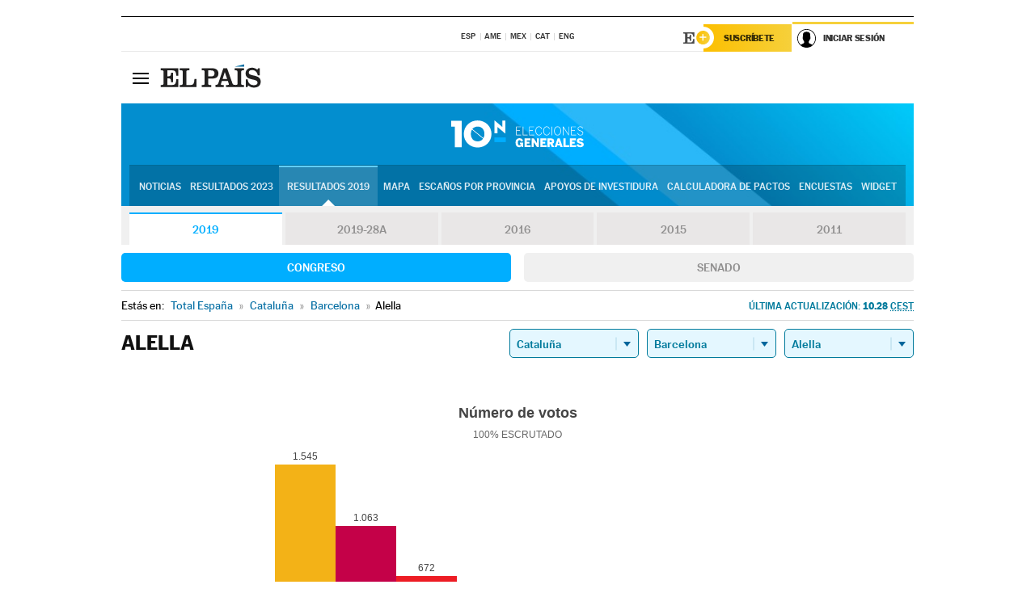

--- FILE ---
content_type: text/html; charset=UTF-8
request_url: https://resultados.elpais.com/elecciones/2019/generales/congreso/09/08/03.html
body_size: 24384
content:
<!DOCTYPE html>
<html xmlns="http://www.w3.org/1999/xhtml" lang="es">
<head>
<title>Resultados Electorales en Alella: Elecciones Generales 10N-2019 | EL PAÍS</title>
<meta name="description" content="Conoce los resultados de las Elecciones Generales 10N 2019 en Alella: número de votos, diputados y senadores al Congreso y Senado por comunidades, provincias y municipios con EL PAÍS." />
<meta name="keywords" content="elecciones, elecciones generales, elecciones 10N, 10-N, Elecciones Generales 2019,  Alella, Gobierno, oposición, Pedro Sánchez, Pablo Casado, Pablo Iglesias, Albert Rivera, Santiago Abascal, Íñigo Errejón, partidos políticos, PSOE, PP, Ciudadanos, Podemos, IU, Más País, VOX, IRC, PNV, JxC, Congreso, Senado, diputados, senadores, ministros, ministerios, Constitución Española, escaños, candidatos, política, políticos, cabezas de lista, votos, votantes, sondeos, comicios, partidos políticos, coaliciones, grupos políticos, escrutinio, recuento, campaña, noticias" />
<meta property="og:title" content="Resultados Electorales en Alella: Elecciones Generales 2019" />
<meta property="og:description" content="Conoce los resultados de las Elecciones Generales 2019 en Alella: número de votos, diputados y senadores al Congreso y Senado por comunidades, provincias y municipios con EL PAÍS." />
<meta property="og:image" content="https://elpais.com/especiales/2019/elecciones-generales-10n/img/promo-og.png" />
<meta property="og:image:width" content="310" />
<meta property="og:image:height" content="560" />
<meta property="og:type" content="article" />
<meta property="article:section" content="Política" />
<meta property="article:tag" content="Elecciones" />
<meta property="article:tag" content="Elecciones Generales" />
<meta property="article:tag" content="Elecciones Generales 2019" />
<meta property="article:tag" content="Resultados Elecciones Generales 2019:Alella" />
<meta property="article:tag" content="PP" />
<meta property="article:tag" content="PSOE" />
<meta property="article:tag" content="Ciudadanos" />
<meta property="article:tag" content="Podemos" />
<meta property="article:tag" content="Más País" />
<meta property="article:tag" content="Congreso de los Diputados" />
<meta property="article:tag" content="Senado" />
<meta property="article:tag" content="Gobierno" />
<meta http-equiv="Content-Type" content="text/html; charset=utf-8" />
<meta name="viewport" content="width=device-width, initial-scale=1.0, maximum-scale=1.0" />
<meta name="lang" content="es" />
<meta name="author" content="Ediciones EL PAÍS" />
<meta name="publisher" content="Ediciones EL PAÍS" />
<link rel="icon" href="//rsl00.epimg.net/favicon.png" type="image/png" />
<link rel="shortcut icon" href="//rsl00.epimg.net/favicon.png" type="image/png" />
<meta property="fb:app_id" content="94039431626" />
<meta property="article:publisher" content="https://www.facebook.com/elpais" />
<meta property="twitter:site" content="@el_pais" />
<meta property="twitter:card" content="summary_large_image" />
<link rel="canonical" href="https://resultados.elpais.com/elecciones/2019/generales/congreso/09/08/03.html"/>
<link rel="alternate" hreflang="ca" href="https://cat.elpais.com/resultats/eleccions/2019/generals/congreso/09/08/03.html"/>
<meta property="og:site_name" content="EL PAÍS" />
<meta property="og:url" 	content="https://resultados.elpais.com/elecciones/2019/generales/congreso/09/08/03.html" />
<link href="//rsl00.epimg.net/estilos/v2.x/v2.1/normalizado.css"  rel="stylesheet" />
<link href="//rsl00.epimg.net/estilos/v2.x/v2.2/comunes.css"  rel="stylesheet" />
<link href="//rsl00.epimg.net/estilos/v2.x/v2.1/cabecera.css"  rel="stylesheet" />
<link href="//rsl00.epimg.net/estilos/resultados/2019/elecciones/10n/estilos.css" rel="stylesheet" />
<link href="//rsl00.epimg.net/estilos/resultados/2019/elecciones/10n/graficos4.css?2" rel="stylesheet" />
<script type="text/javascript" src="//ep01.epimg.net/js/v4.x/v4.0/portada.min.js"></script>
<script src="//rsl00.epimg.net/js/elecciones/graficos/v4.x/v4.12/buscador_municipios.js" type="text/javascript"></script>
<!--[if lt IE 9]><script language="Javascript" type="text/javascript" src="//rsl00.epimg.net/js/elecciones/excanvas/v3.x/v3.0/excanvas.js"></script><![endif]-->
<script language="Javascript" type="text/javascript" src="//rsl00.epimg.net/js/elecciones/graficos/v4.x/v4.4/graficos.js"></script>
<script language="Javascript" type="text/javascript" src="//rsl00.epimg.net/js/elecciones/2019/10n/funciones.js"></script>
<!--  <meta http-equiv="refresh" content="300" /> -->
</head>
<body id="resultados" class="salida_carcasa"><div id="pxlhddncntrl" style="display:none"><script src="//ep00.epimg.net/js/prisa/user.min.js?i=1"></script><script src="//ep00.epimg.net/js/v4.x/v4.0/user.min.js?v=1"></script><script src="//ep00.epimg.net/js/comun/avisopcdidomi2.js"></script><script id="spcloader" src="https://sdk.privacy-center.org/loader.js" async></script><script src="//ep00.epimg.net/js/gdt/0681c221600c/a81a11db86dc/launch-f2b3c876fe9c.min.js"></script><script src="//ep00.epimg.net/js/comun/comun.min.js"></script><script src="https://arcsubscriptions.elpais.com/shareSession.js"></script></div>
<div id="contenedor" class="contenedor">
<main id="principal" class="principal" style="padding-top:0px">
<script type="text/javascript" src="//ak-ads-ns.prisasd.com/slot/elpais/slot.js"></script>
<div id="AdsCode" style="display:none">
<script type="text/javascript">
		var gtpdivid= 'elpais_gpt';
		var listadoKW = [];
		if (typeof(DFP_tags) != "undefined")
			listadoKW = DFP_tags;
		var address = document.location.href;
		var regExpTag = /elpais.com\/especiales\/(\d+)\/([^\/]*)\//i;
		var nombre_especial = "";

		var anio = "";
		var portal = "elpais";
		var result_re = regExpTag.exec(address);
		if (result_re )
		{
			anio = result_re[1];
			nombre_especial = "/" + result_re[2].replace(/-/g, "_");
			listadoKW.push(anio);
		}


		var ls_publi_tipo_acceso  	=  (dispositivoMovil && dispositivoMovil == true) ? 'mob' : 'web';
		var gtpadunit= 'elpais_'+ ls_publi_tipo_acceso + '/especiales' + nombre_especial;

		if (typeof(PBS) != "undefined")
		{

			var pbs_dimensiones = EPETBrowserDims();
			if (pbs_dimensiones.ancho >= 980){
				var huecosPBS = {
					"inter":false,
					"skin":false,
					"ldb1":[[728, 90],[980, 90]],
					"ldb3":[[728, 90],[980, 90]],
				};
			} else if (pbs_dimensiones.ancho >= 728){
				var huecosPBS = {
					"inter":false,
					"skin":false,
					"ldb1":[728, 90],
					"ldb3":[728, 90],
				};
			}else{
				var huecosPBS = {
					"skin":false,
					"skin":false,
					"mldb1":[[320, 50],[320, 100]],
					"mldb3":[320, 50],
				};
			}

			PBS.setAds({
				asy:false,
				adunit:gtpadunit,
				divid:gtpdivid,
				key:{ paiskey:listadoKW },
                rsp:'.principal',
				ads:huecosPBS
			});
		}
		else
			var PBS = {display:function(){}};
	</script>
</div>
<div class="envoltorio_publi estirar">
<div id='elpais_gpt-SKIN'>
<script type='text/javascript'>
			PBS.display('SKIN');
		</script>
</div>
</div>
<div class="envoltorio_publi estirar">
<div id='elpais_gpt-LDB1' class='publi_luto_vertical'>
<script type='text/javascript'>

			if ( pbs_dimensiones.ancho  >= 728)
				document.write("<div id='elpais_gpt-LDB1' class='publi_luto_vertical'><script type='text/javascript'>PBS.display('LDB1');<\/script></div>");
			else
				document.write("<div id='elpais_gpt-MLDB1' class='publi_luto_vertical'><script type='text/javascript'>PBS.display('MLDB1');<\/script></div>");
		</script>
</div>
</div>
<script type='text/javascript'>


</script>
<header class="cabecera" id="cabecera">
<div class="cabecera__interior" id="cabecera__interior">
<div class="cabecera-superior">
<div class="cabecera-superior__interior">
<div class="contenedor_centro">
<div class="ediciones">
<div class="ediciones__interior">
<span class="ediciones-titulo">Selecciona Edición</span>
<nav class="ediciones-navegacion">
<ul class="ediciones-navegacion-listado">
<li class=""><a href="/s/setEspana.html"><abbr title="Edición España">ESP</abbr></a></li>
<li class=""><a href="/s/setAmerica.html"><abbr title="Edición América">AME</abbr></a></li>
<li class=""><a href="/s/setMexico.html"><abbr title="Edición México">MEX</abbr></a></li>
<li class=""><a href="/s/setCat.html"><abbr title="Edición Cataluña">CAT</abbr></a></li>
<li class=""><a href="/s/setEnglish.html"><abbr title="Edición In English">ENG</abbr></a></li>
</ul>
</nav> 
</div> 
</div> 
</div> 
<div class="contenedor_derecha">
<div class="navegacion-sucripcion">
<ul itemtype="https://www.schema.org/SiteNavigationElement" itemscope="" class="sucripcion-listado">
<li class="newsletter" itemprop="name"><a href="https://usuarios.elpais.com/newsletters/?id_externo_promo=rpv_newsletters_bar_ep" itemprop="url">Newsletter</a></li>
<li class="suscribete" itemprop="name"><a href="//suscripciones.elpais.com?id_externo_promo=suscrip_cabecera_ep.com" itemprop="url">Suscríbete</a></li>
</ul>
</div>
<div class="usuario" id="usuario">
<style>
.principal--fijo .cabecera {
background-color: white !important;
}
.contenedor_derecha .cadena-ser,
.contenedor_derecha .buscador,
.contenedor_derecha .navegacion-sucripcion {
display: none !important;
}
.principal--fijo .elpais-logo a span {
background: url(https://ep01.epimg.net/iconos/v1.x/v1.4/logos/cabecera_interior.svg) no-repeat 0 0.438rem;
background-size: auto 1.875rem;
}
.principal--fijo .boton_elpais-menu span {
background: black;
}
.principal--fijo .contenedor_derecha {
width: auto;
padding-right: 10px;
}
.eppheader {
font-family: 'MarcinAntB', sans-serif;
font-weight: 100;
background-color: #f5d03a;
position: relative;
}
.eppheader:before {
content: '';
display: block;
width: 100%;
height: 40px;
transform: skew(0, -0.3deg);
top: 70%;
position: absolute;
background: #f5d03a;
z-index: -99;
}
.eppheader-primary {
position: relative;
background-color: #fff;
max-width: 1200px;
margin: 0 auto;
display: flex;
justify-content: space-between;
align-items: center;
box-sizing: border-box;
}
.eppheader-logo {
background: url("https://ep01.epimg.net/iconos/v2.x/v2.1/suscripcion/elpais+.svg") no-repeat center center;
background-size: 100%;
width: 178px;
height: 41px;
}
.eppheader-logo a {
width: 100%;
height: 100%;
}
.eppheader-login-content {
width: 253px;
height: 37px;
z-index: 12;
display: flex;
position: relative;
}
.eppheader-login-content:before {
content: '';
width: 38px;
height: 27px;
display: inline;
position: absolute;
top: 6px;
left: -25px;
background: url("https://ep01.epimg.net/iconos/v2.x/v2.1/suscripcion/logoE+.svg") no-repeat center center;
z-index: 11;
}
.eppheader-login-content.open {
background: #fff;
}
.eppheader-login-content.open .arrow {
transform: rotate(180deg);
}
.eppheader-login-content.open + .eppheader-menu-open {
display: block;
}
.eppheader-login-content.logged .eppheader-user {
background-image: none;
padding-left: 10px;
white-space: nowrap;
overflow: hidden;
text-overflow: ellipsis;
width: 90%;
}
.eppheader-login-content.logged .arrow {
display: block;
}
.eppheader-login-content.logged.subscribed {
background: linear-gradient(270deg, #f6d03b 0%, #fcbf00 100%);
}
.eppheader-login-content.subscribed .eppheader-subscription {
display: none;
}
.eppheader-login-content.subscribed .eppheader-user {
background: linear-gradient(270deg, #f6d03b 0%, #fcbf00 100%);
padding-left: 20px;
border-top: 0;
width: 150px;
}
.eppheader-subscription {
color: rgba(0,0,0,0.8);
font-family: 'MarcinAntB', sans-serif;
font-weight: 500;
font-size: 11px;
letter-spacing: -.29px;
line-height: 14px;
text-transform: uppercase;
position: relative;
padding: 0 15px 0 25px;
width: 109px;
height: 37px;
box-sizing: border-box;
background: linear-gradient(270deg, #f6d03b 0%, #fcbf00 100%);
display: flex;
align-items: center;
margin-right: 1px;
}
.eppheader-user {
width: 150px;
box-sizing: border-box;
font-family: 'MarcinAntB', sans-serif;
font-weight: 400;
font-size: 10px;
color: rgba(0,0,0,0.8);
letter-spacing: -.29px;
border-top: 3px solid #f6d03b;
padding-right: 10px;
white-space: nowrap;
cursor: pointer;
z-index: 10;
display: flex;
justify-content: space-between;
align-items: center;
background: url("https://ep01.epimg.net/iconos/v2.x/v2.1/suscripcion/user.svg") no-repeat 10px center #F8F8F8;
text-transform: uppercase;
padding-left: 43px;
}
.eppheader-user-name--mobile {
font-size: 11px;
font-weight: 500;
}
.subscribed .eppheader-user-name--mobile {
font-size: 13px;
}
.eppheader-user .arrow {
display: none;
width: 11px;
height: 11px;
background: url('https://ep01.epimg.net/iconos/v2.x/v2.1/suscripcion/arrow-login.svg') transparent no-repeat center / 98%;
transition: transform .6s;
}
.eppheader-user-name {
overflow: hidden;
text-overflow: ellipsis;
white-space: nowrap;
width: 140px;
}
.eppheader-user-name--mobile {
display: none;
}
.eppheader-menu-open {
display: none;
position: absolute;
right: 0;
top: 100%;
background: #fff;
width: 330px;
box-shadow: 0 0 14px 0 rgba(0, 0, 0, 0.09);
z-index: 11;
}
.eppheader-menu-open-header {
text-align: center;
padding: 5px 20px 20px;
border-bottom: 2px solid #f8f8f8;
margin: 20px 0 16px;
}
.eppheader-menu-open-header h3 {
font-family: 'MarcinAntB', sans-serif;
font-weight: 500;
font-size: 15px;
text-transform: none;
}
.eppheader-menu-open-nav {
padding: 0 16px;
}
.eppheader-menu-open-nav a:hover {
text-decoration: underline;
}
.eppheader-menu-open ul {
background: #f8f8f8;
border-radius: 4px;
overflow: hidden;
padding: 24px 16px 16px;
}
.eppheader-menu-open li {
padding-bottom: 16px;
font-size: 16px;
line-height: 100%;
font-weight: 100;
text-transform: none;
text-align: left;
}
.eppheader-menu-open li a {
color: rgba(0, 0, 0, 0.8);
}
.eppheader-menu-open .disconnect {
display: block;
color: #EFB500;
font-family: 'MarcinAntB', sans-serif;
font-weight: 500;
font-size: 14px;
line-height: 14px;
text-align: center;
text-transform: none;
margin: 17px auto 18px;
text-decoration: underline;
}
.eppheader-menu-open .disconnect:hover {
text-decoration: underline;
}
.eppheader-btn-subscription {
display: inline-block;
background: #FCBF00;
border-radius: 40px;
padding: 16px 26px;
margin: 7px 10px 12px;
color: #fff;
font-family: 'MarcinAntB', sans-serif;
font-weight: 900;
font-size: 14px;
letter-spacing: .05px;
line-height: 17px;
text-align: center;
text-transform: uppercase;
}
.eppheader-nav {
max-width: 1200px;
margin: 0 auto;
display: flex;
justify-content: center;
align-items: center;
}
.eppheader-nav ul {
display: flex;
}
.eppheader-nav li {
color: #000;
font-family: 'MarcinAntB', sans-serif;
font-weight: 300;
font-size: 12px;
letter-spacing: .42px;
line-height: 15px;
text-align: center;
text-transform: uppercase;
display: inline-flex;
align-items: center;
}
.eppheader-nav li:before {
content: '·';
margin: 0 20px;
}
.eppheader-nav li:first-child:before {
content: none;
}
.eppheader-nav a {
box-sizing: border-box;
padding: 20px 0;
border-bottom: 5px solid transparent;
letter-spacing: .6px;
min-width: 100px;
}
.eppheader-nav a.active, .eppheader-nav a:hover {
font-weight: 700;
border-bottom: 5px solid #fff;
letter-spacing: 0;
}
.boton_suscribete-movil {
display: none;
}
@media only screen and (max-width: 767px) {
#salida_portadilla #cabecera .contenedor_derecha {
padding-right: 5px;
}
.eppheader {
margin-bottom: 30px;
}
.eppheader:before {
transform: skew(0, -1.5deg);
top: 63%;
}
.eppheader-logo {
width: 125px;
}
.eppheader-primary {
margin: 0;
padding: 0 0 0 10px;
height: 47px;
}
.eppheader-login-content {
display: block;
width: 54px;
height: auto;
padding: 3px 10px 5px;
border-top: 2px solid transparent;
padding-right: 5px;
width: 49px;
}
.eppheader-login-content:before {
content: none;
}
.eppheader-subscription, .eppheader-user-name {
display: none;
}
.eppheader-user-name--mobile {
display: block;
}
.eppheader-login-content.logged .eppheader-user, .eppheader-user {
width: 33px;
height: 33px;
padding: 0;
background: url("https://ep01.epimg.net/iconos/v2.x/v2.1/suscripcion/user-2.svg") transparent no-repeat center center;
background-position: center top;
background-size: 100%;
box-shadow: inset 0 0 0 1.5px white;
border: 1px solid #f5d03a;
border-radius: 50%;
}
.eppheader-login-content.logged .eppheader-user {
background: #E8E8E8;
/*box-shadow: -1px -1px 6px 0 rgba(0, 0, 0, 0.09);*/
}
.eppheader-login-content.logged .eppheader-user-name {
text-align: center;
}
.eppheader-login-content.logged .arrow {
display: block;
position: absolute;
left: -3px;
opacity: .6;
width: 9px;
height: 6px;
background-size: 100%;
}
.eppheader-login-content.logged.subscribed {
background: #fff;
}
.eppheader-login-content.logged.subscribed .eppheader-user {
background: linear-gradient(270deg, #f6d03b 0%, #fcbf00 100%);
border: 0;
box-shadow: none;
}
.eppheader-login-content.open {
z-index: 12;
box-shadow: 0 -7px 7px 0 rgba(0, 0, 0, 0.09);
border-top: 2px solid #f5d03a;
width: 62px;
padding-left: 23px;
}
.eppheader-login-content.open .eppheader-user .arrow {
/*display: none;*/
transform: rotate(180deg);
left: 10px;
}
.eppheader-menu-open {
right: 20px;
top: calc(100% - 20px);
}
.eppheader-login-content.open + .eppheader-menu-open {
box-shadow: -1px -1px 6px 0 rgba(0, 0, 0, 0.09);
width: calc(100vw - 1.875rem);
right: 0;
top: 94%;
top: 45px;
width: calc(100vw - 10px);
max-width: 330px;
}
.eppheader-nav ul {
width: 100vw;
overflow-x: scroll;
height: 45px;
}
.eppheader-nav li {
height: 50px;
}
.eppheader-nav li:before {
margin: 0 5px;
}
.eppheader-nav li:last-child {
padding-right: 15px;
}
.eppheader-nav a {
font-size: 12px;
padding: 10px 0;
white-space: nowrap;
border: 0;
}
.boton_suscribete-movil {
display: block;
border-top: 2px solid #E2BE35;
background: #f6d03b;
background: -moz-linear-gradient(left,  #f6d03b 0%, #f6d03b 100%);
background: -webkit-linear-gradient(left,  #f6d03b 0%,#f6d03b 100%);
background: linear-gradient(to right,  #f6d03b 0%,#f6d03b 100%);
filter: progid:DXImageTransform.Microsoft.gradient( startColorstr='#f6d03b', endColorstr='#f6d03b',GradientType=1 );
font-family: 'MarcinAntB', sans-serif;
font-weight: 500;
color: #312806;
font-size: 11px;
line-height: 14px;
padding: 8px 10px;
text-align: center;
width: 100%;
text-indent: 0;
text-transform: uppercase;
height: auto;
margin-bottom: 5px;
}
}
@media (max-width: 37.438em){
body.salida_articulo .boton_suscribete-movil {
width: auto;
margin: 0 -0.625rem;
}
}
@media (max-width: 47.938em){
.eppheader-login-content.open + .eppheader-menu-open {
width: calc(100vw - 10px);
}
}
@media (max-width: 47.938em){ /* 767PX */
.visible .elpais-menu__interior {
width: 90%;
}
.elpais .ediciones {
padding: 3.788rem 2% 1rem;
}
.altocontraste {
right: auto;
left: 0.125rem;
top: 58px;
}
.tamanoletra {
top: 58px;
}
}
/* cabecera fija  */
.principal--fijo .cabecera {
box-shadow: rgba(0, 0, 0, 0.1) 0 2px 4px;
}
@media (min-width: 48em){
.principal--fijo .cabecera-seccion {
background: white;
}
.principal--fijo .cabecera .eppheader-btn {
margin-top: 6px;
}
}
@media (min-width: 62.5em){
.principal--fijo .elpais-menu__interior {
max-width: 62.5rem;
width: 100vw;
}
body.salida_articulo_especial .principal--fijo .cabecera {
background-color: white;
}
}
/* EPMAS */
.the-header {
text-align: right;
}
.the-header .eppheader-btn {
display: inline-block;
text-align: left;
margin-right: 10px;
}
a.eppheader-btn-subscription:hover {
color: white;
opacity: 0.8;
}
@media (min-width: 768px) and (max-width: 1000px){
.eppheader-login-content:not(.subscribed):before {
content: none;
display: none;
}
.eppheader-subscription {
border-top: 3px solid white;
width: 83px;
padding-left: 8px;
padding-right: 8px;
}
.eppheader-login-content .eppheader-user {
text-align: left;
}
.eppheader-login-content:not(.logged) .eppheader-user {
width: 123px;
padding-left: 40px;
padding-right: 0;
}
.eppheader-login-content.logged .eppheader-user {
width: 109px;
padding-left: 10px;
}
.eppheader-login-content {
width: 207px;
}
.eppheader-login-content.logged {
width: 193px;
}
.eppheader-user {
letter-spacing: normal;
}
.eppheader-user .arrow {
width: 16px;
}
.open .eppheader-user {
background-color: white;
}
.eppheader-login-content.subscribed {
width: 125px;
}
.eppheader-login-content.subscribed .eppheader-user {
width: 125px;
padding-left: 20px;
font-weight: 700;
}
}
@media (min-width: 1001px){
.eppheader-subscription {
border-top: 3px solid white;
}
.eppheader-login-content .eppheader-user {
text-align: left;
}
.eppheader-login-content:not(.logged) .eppheader-user .eppheader-user-name {
font-size: 11px;
}
.principal--fijo .eppheader-login-content:not(.logged) .eppheader-user .eppheader-user-name {
text-transform: uppercase;
}
.eppheader-login-content:not(.logged) .eppheader-user {
width: 150px;
}
.eppheader-login-content.logged .eppheader-user {
width: 150px;
padding-left: 22px;
}
.open .eppheader-user {
background-color: white;
}
.principal--fijo .eppheader-user {
background-color: white;
text-transform: none;
font-size: 11px;
font-weight: 700;
}
.eppheader-login-content.logged.subscribed {
width: 150px;
}
.eppheader-login-content.logged.subscribed .eppheader-user {
font-weight: 700;
}
}
#elpais .navegacion-sucripcion ul .suscribete a {
background: -webkit-gradient(linear,right top,left top,from(#f6d03b),to(#fcbf00));
background: linear-gradient(270deg,#f6d03b,#fcbf00);
color: rgba(0,0,0,.8);
}
@media (max-width: 47.938em) {
.elpais-logo,
.principal--fijo .elpais-logo {
text-align: left;
margin-left: 48px;
}
}
@media (max-width: 767px){
#cabecera .elpais-logo a span {
background-size: auto 30px;
background-position: center left;
}
#usuario .eppheader-primary {
background: transparent;
padding: 7px 6px 9px 0;
display: block;
}
#usuario .eppheader-login-content {
width: 134px;
padding: 0;
}
#usuario .eppheader-subscription {
display: inline-block;
vertical-align: middle;
width: 86px;
padding: 0;
background: transparent;
border-right: 1px solid #E2E2E2;
height: 33px;
line-height: 32px;
color: #FDC002;
margin-right: 0;
}
#usuario .eppheader-user {
float: right;
}
#usuario .eppheader-login-content.logged {
width: 142px;
}
#usuario .eppheader-login-content.logged .eppheader-subscription {
margin-right: 23px;
}
#usuario .eppheader-login-content.logged .eppheader-user {
position: relative;
overflow: visible;
}
#usuario .eppheader-login-content.logged .eppheader-user-name {
font-weight: 700;
}
#usuario .eppheader-login-content.logged .arrow {
left: -14px;
top: 12px;
}
#usuario .eppheader-login-content.logged.open {
box-shadow: none;
background: transparent;
border-top-color: transparent;
}
#usuario .eppheader-login-content.open + .eppheader-menu-open {
top: 48px;
-webkit-box-shadow: 0 0 14px 0 rgba(0,0,0,.09);
box-shadow: 0 0 14px 0 rgba(0,0,0,.09);
}
#usuario .eppheader-login-content.open + .eppheader-menu-open:before {
content: '';
display: block;
position: absolute;
right: 0;
top: -47px;
width: 62px;
height: 47px;
border-top: 3px solid #F5D03A;
background: white;
z-index: 12;
}
#usuario .eppheader-login-content.logged.subscribed {
background: transparent;
}
#usuario .eppheader-login-content.logged.subscribed .arrow {
left: -13px;
top: 13px;
}
}
@media (min-width: 768px){
#cabecera__interior {
border-top: 1px solid black;
}
.principal--fijo #cabecera {
border-top: 1px solid black;
}
.principal--fijo #cabecera__interior {
border-top: none;
min-height: 49px;
}
.principal--fijo #cabecera .contenedor_derecha {
padding-right: 15px;
}
body.salida_articulo .principal--fijo #cabecera .contenedor_derecha {
padding-right: 10px;
}
.principal:not(.principal--fijo) #cabecera__interior {
padding-top: 6px;
}
#usuario .eppheader-login-content.logged .eppheader-user {
text-transform: uppercase;
}
}
@media (max-width: 1000px) and (min-width: 768px){
.principal--fijo .elpais-logo {
float: left;
margin-left: 3rem;
}
#usuario .eppheader-login-content {
width: 213px;
}
#usuario .eppheader-login-content:not(.logged) .eppheader-user {
font-size: 11px;
font-weight: 700;
letter-spacing: -0.29px;
width: 129px;
background-color: white;
padding-left: 38px;
background-position: 6px center;
}
#usuario .eppheader-login-content.logged {
max-width: 236px;
width: auto;
justify-content: flex-end;
}
#usuario .eppheader-login-content.logged .eppheader-user {
font-size: 11px;
font-weight: 700;
letter-spacing: -0.29px;
background-color: white;
padding-left: 10px;
padding-right: 30px;
width: auto;
display: inline-block;
line-height: 35px;
}
#usuario .eppheader-login-content.logged .eppheader-user .arrow {
width: 10px;
position: absolute;
right: 11px;
top: 16px;
}
#usuario .eppheader-login-content.logged .eppheader-subscription {
font-weight: 700;
}
#usuario .eppheader-login-content.logged.subscribed .eppheader-user {
padding-left: 22px;
line-height: 37px;
}
#usuario .eppheader-login-content.logged.subscribed .eppheader-user .arrow {
top: 14px;
}
}
@media (min-width: 1001px) {
#usuario .eppheader-subscription {
font-weight: 700;
}
#usuario .eppheader-login-content {
width: 260px;
}
#usuario .eppheader-login-content:not(.logged) .eppheader-user {
font-size: 11px;
font-weight: 700;
letter-spacing: -0.29px;
width: 150px;
background-color: white;
padding-left: 38px;
background-position: 6px center;
}
#usuario .eppheader-login-content.logged .eppheader-user {
font-size: 11px;
font-weight: 700;
letter-spacing: -0.29px;
background-color: white;
padding-left: 22px;
padding-right: 30px;
width: 150px;
display: inline-block;
line-height: 35px;
}
#usuario .eppheader-login-content.logged .eppheader-user .arrow {
width: 10px;
position: absolute;
right: 11px;
top: 16px;
}
#usuario .eppheader-login-content.logged.subscribed {
width: 150px;
}
#usuario .eppheader-login-content.logged.subscribed .eppheader-user {
line-height: 37px;
padding-left: 24px;
}
#usuario .eppheader-login-content.logged.subscribed .eppheader-user .arrow {
top: 14px;
}
}
#usuario .eppheader-menu-open-header:empty {
display: none;
}
#usuario .eppheader-menu-open-nav:nth-child(1) {
padding-top: 16px;
}
</style>
<script>  var newHeader = true; </script>
<div id="capausuario" class="eppheader-btn">
<div id="loginContent" class="eppheader-primary">
<div id="loginContentHeader" class="eppheader-login-content">
<a href="https://suscripciones.elpais.com" class="eppheader-subscription">Suscríbete</a>
<a id="userName" href="https://elpais.com/subscriptions/#/sign-in?prod=REG&o=CABEP&backURL=https%3A%2F%2Fresultados.elpais.com%2Felecciones%2F2019%2Fgenerales%2Fcongreso%2F09%2F08%2F03.html" class="eppheader-user">
<span id="nombreUsuario" class="eppheader-user-name">Iniciar Sesión</span>
<span class="arrow"></span>
</a>
</div>
</div>
</div>
</div> 
<div class="buscador" id="buscador">
<button class="boton_buscador" id="boton_buscador">Buscador</button>
<div class="buscador__interior">
<button class="boton_cerrar" id="cerrar_buscador">Cerrar</button>
<div class="buscador-formulario">
<form name="formulario_busquedas" action="/buscador/" method="POST">
<input type="search" name="qt" placeholder="" value="" autocomplete="off">
<button class="boton_buscar" id="boton_buscar">Buscar</button>
</form>
</div> 
</div> 
</div> 
</div> 
</div> 
</div> 
<div class="elpais" id="elpais">
<div class="elpais-menu" id="elpais-menu">
<button id="boton_elpais-menu" class="boton boton_elpais-menu"><span>Secciones</span> <span></span> <span></span> <span></span></button>
<div class="elpais-menu__interior">
<button id="cerrar_elpais-menu" class="boton_cerrar"><span>Cerrar</span> <span></span> <span></span> <span></span></button>
<div class="ediciones">
<div class="ediciones__interior">
<span class="ediciones-titulo">Selecciona Edición</span>
<nav class="ediciones-navegacion">
<ul class="ediciones-navegacion-listado">
<li class=""><a href="/s/setEspana.html"><abbr title="Edición España">ESP</abbr></a></li>
<li class=""><a href="/s/setAmerica.html"><abbr title="Edición América">AME</abbr></a></li>
<li class=""><a href="/s/setMexico.html"><abbr title="Edición México">MEX</abbr></a></li>
<li class=""><a href="/s/setCat.html"><abbr title="Edición Cataluña">CAT</abbr></a></li>
<li class=""><a href="/s/setEnglish.html"><abbr title="Edición In English">ENG</abbr></a></li>
</ul>
</nav> 
</div> 
</div> 
<div id="tamanoletra" class="tamanoletra"> <span class="tamanoletra-nombre">Tamaño letra</span>
<button id="tamanoletra--disminuir" title="Disminuir tamaño de letra">a<sup>-</sup></button>
<button id="tamanoletra--aumentar"  title="Aumentar tamaño de letra">A<sup>+</sup></button>
</div>
<div class="altocontraste" id="altocontraste">
<button id="boton_altocontraste" class="boton_altocontraste"><span class="boton-nombre">Alto contraste</span> <span class="control"><span class="control-punto"></span></span> </button>
</div>
<nav class="elpais-navegacion">
<div class="navegacion navegacion_secciones"> 
<ul itemscope="" itemtype="https://schema.org/SiteNavigationElement" class="navegacion-listado" id="navegacion-listado">
<li id="subnavegacion_internacional" itemprop="name" class="internacional navegacion_secciones--submenu">
<a itemprop="url" href="//elpais.com/internacional/">Internacional</a>
<button id="boton_subnavegacion_internacional">mostrar/ocultar menú Internacional</button>
<div class="subnavegacion">
<ul class="navegacion-listado">
<li itemprop="name"><a itemprop="url" href="//elpais.com/tag/europa/a/">Europa</a></li>
<li itemprop="name"><a itemprop="url" href="//elpais.com/internacional/estados_unidos.html">Estados Unidos</a></li>
<li itemprop="name"><a itemprop="url" href="//elpais.com/internacional/mexico.html">México</a></li>
<li itemprop="name"><a itemprop="url" href="//elpais.com/tag/latinoamerica/a/">América Latina</a></li>
<li itemprop="name"><a itemprop="url" href="//elpais.com/tag/oriente_proximo/a/">Oriente Próximo</a></li>
<li itemprop="name"><a itemprop="url" href="//elpais.com/tag/c/fc0affdd9ca95b29da5e148791d8b5d0">Asia</a></li>
<li itemprop="name"><a itemprop="url" href="//elpais.com/tag/africa/a/">África</a></li>
</ul>
</div>
</li>
<li id="subnavegacion_opinion" itemprop="name" class="opinion navegacion_secciones--submenu">
<a itemprop="url" href="//elpais.com/opinion/">Opinión</a>
<button id="boton_subnavegacion_opinion">mostrar/ocultar menú Opinión</button>
<div class="subnavegacion">
<ul class="navegacion-listado">
<li itemprop="name"><a itemprop="url" href="//elpais.com/opinion/editoriales/">Editoriales </a></li>
<li itemprop="name"><a itemprop="url" href="https://elpais.com/autor/cartas-director/">Cartas al director </a></li>
<li itemprop="name"><a itemprop="url" href="https://elpais.com/noticias/vinetas/">Viñetas </a></li>
</ul>
</div>
</li>
<li id="subnavegacion_politica" itemprop="name" class="politica navegacion_secciones--submenu">
<a itemprop="url" href="//elpais.com/politica">España</a>
<button id="boton_subnavegacion_politica">mostrar/ocultar menú España</button>
<div class="subnavegacion">
<ul class="navegacion-listado">
<li itemprop="name"><a itemprop="url" href="//elpais.com/noticias/andalucia/">Andalucía </a></li>
<li itemprop="name"><a itemprop="url" href="//elpais.com/espana/catalunya/">Cataluña </a></li>
<li itemprop="name"><a itemprop="url" href="//elpais.com/espana/comunidad-valenciana/">C. Valenciana </a></li>
<li itemprop="name"><a itemprop="url" href="//elpais.com/noticias/galicia/">Galicia </a></li>
<li itemprop="name"><a itemprop="url" href="//elpais.com/espana/madrid/">Madrid </a></li>
<li itemprop="name"><a itemprop="url" href="//elpais.com/noticias/pais-vasco/">País Vasco </a></li>
<li itemprop="name"><a itemprop="url" href="//elpais.com/ccaa/">Más comunidades </a></li>
</ul>
</div>
</li>
<li id="subnavegacion_economia" itemprop="name" class="economia navegacion_secciones--submenu">
<a itemprop="url" href="//elpais.com/economia">Economía </a>
<button id="boton_subnavegacion_economia">mostrar/ocultar menú Economía</button>
<div class="subnavegacion">
<ul class="navegacion-listado">
<li itemprop="name"><a itemprop="url" href="//elpais.com/tag/mercados_financieros/a/">Mercados </a></li>
<li itemprop="name"><a itemprop="url" href="//elpais.com/agr/mis_finanzas/a/">Mis finanzas</a></li>
<li itemprop="name"><a itemprop="url" href="//elpais.com/economia/vivienda.html">Vivienda </a></li>
<li itemprop="name"><a itemprop="url" href="//elpais.com/agr/mis_derechos/a/">Mis Derechos </a></li>
<li itemprop="name"><a itemprop="url" href="//elpais.com/agr/formacion/a/">Formación</a></li>
<li itemprop="name"><a itemprop="url" href="//elpais.com/agr/negocios/a/"><strong>Negocios </strong></a></li>
<li itemprop="name"><a itemprop="url" href="//cincodias.elpais.com/"><strong>Cincodías </strong></a></li>
</ul>
</div>
</li>
<li id="subnavegacion_sociedad" itemprop="name" class="sociedad navegacion_secciones--submenu">
<a itemprop="url" href="//elpais.com/sociedad/">Sociedad</a>
<button id="boton_subnavegacion_sociedad">mostrar/ocultar menú Sociedad</button>
<div class="subnavegacion">
<ul class="navegacion-listado">
<li itemprop="name"><a itemprop="url" href="/tag/medio_ambiente/a/">Medio Ambiente </a></li>
<li itemprop="name"><a itemprop="url" href="/tag/igualdad_oportunidades/a/">Igualdad </a></li>
<li itemprop="name"><a itemprop="url" href="/tag/sanidad/a/">Sanidad </a></li>
<li itemprop="name"><a itemprop="url" href="/tag/consumo/a/">Consumo </a></li>
<li itemprop="name"><a itemprop="url" href="/tag/asuntos_sociales/a/">Asuntos sociales </a></li>
<li itemprop="name"><a itemprop="url" href="/tag/laicismo/a/">Laicismo </a></li>
<li itemprop="name"><a itemprop="url" href="/tag/comunicacion/a/">Comunicaci&oacute;n </a></li>
</ul>
</div>
</li>
<li id="subnavegacion_educacion" itemprop="name" class="educacion"> <a itemprop="url" href="//elpais.com/educacion">Educación</a> </li>
<li id="subnavegacion_educacion" itemprop="name" class="educacion"> <a itemprop="url" href="//elpais.com/clima-y-medio-ambiente">Medio ambiente</a> </li>
<li id="subnavegacion_ciencia" itemprop="name" class="ciencia"> <a itemprop="url" href="//elpais.com/ciencia">Ciencia</a> </li>
<li id="subnavegacion_tecnologia" itemprop="name" class="tecnologia navegacion_secciones--submenu">
<a itemprop="url" href="//elpais.com/tecnologia/">Tecnología</a>
<button id="boton_subnavegacion_tecnologia">mostrar/ocultar menú Tecnología</button>
<div class="subnavegacion">
<ul class="navegacion-listado">
<li itemprop="name"><a itemprop="url" href="//elpais.com/tag/tecnologias_movilidad/a/">Móviles</a></li>
<li itemprop="name"><a itemprop="url" href="//elpais.com/tag/redes_sociales/a/">Redes sociales</a></li>
<li itemprop="name"><a itemprop="url" href="//elpais.com/agr/banco_de_pruebas_gadgets/a">Banco de pruebas</a></li>
<li itemprop="name"><a itemprop="url" href="http://www.meristation.com/">Meristation</a></li>
</ul>
</div>
</li>
<li id="subnavegacion_cultura" itemprop="name" class="cultura navegacion_secciones--submenu">
<a itemprop="url" href="//elpais.com/cultura/">Cultura</a>
<button id="boton_subnavegacion_cultura">mostrar/ocultar menú Cultura</button>
<div class="subnavegacion">
<ul class="navegacion-listado">
<li itemprop="name"><a itemprop="url" href="//elpais.com/tag/libros/a/">Literatura </a></li>
<li itemprop="name"><a itemprop="url" href="//elpais.com/tag/cine/a/">Cine </a></li>
<li itemprop="name"><a itemprop="url" href="//elpais.com/tag/musica/a/">Música </a></li>
<li itemprop="name"><a itemprop="url" href="//elpais.com/tag/teatro/a/">Teatro </a></li>
<li itemprop="name"><a itemprop="url" href="//elpais.com/tag/danza/a/">Danza </a></li>
<li itemprop="name"><a itemprop="url" href="//elpais.com/tag/arte/a/">Arte </a></li>
<li itemprop="name"><a itemprop="url" href="//elpais.com/tag/arquitectura/a/">Arquitectura </a></li>
<li itemprop="name"><a itemprop="url" href="//elpais.com/tag/toros/a/">Toros </a></li>
</ul>
</div>
</li>
<li id="subnavegacion_gente" itemprop="name" class="gente "><a itemprop="url" href="//elpais.com/gente/">Gente</a></li>
<li id="subnavegacion_estilo" itemprop="name" class="estilo navegacion_secciones--submenu">
<a itemprop="url" href="//elpais.com/elpais/estilo.html">Estilo</a>
<button id="boton_subnavegacion_estilo">mostrar/ocultar menú Estilo</button>
<div class="subnavegacion">
<ul class="navegacion-listado">
<li itemprop="name"><a itemprop="url" href="//elpais.com/tag/moda/a/">Moda </a></li>
<li itemprop="name"><a itemprop="url" href="//elpais.com/tag/gastronomia/a/">Gastronomía </a></li>
<li itemprop="name"><a itemprop="url" href="//elpais.com/gente/">Gente </a></li>
</ul>
</div>
</li>
<li id="subnavegacion_deportes" itemprop="name" class="activo navegacion_secciones--submenu">
<a itemprop="url" class="deportes" href="//elpais.com/deportes/">Deportes</a>
<button id="boton_subnavegacion_deportes">mostrar/ocultar menú Deportes</button>
<div class="subnavegacion">
<ul class="navegacion-listado">
<li itemprop="name"><a itemprop="url" href="//elpais.com/tag/futbol/a/">Fútbol </a></li>
<li itemprop="name"><a itemprop="url" href="//elpais.com/tag/baloncesto/a/">Baloncesto </a></li>
<li itemprop="name"><a itemprop="url" href="//elpais.com/tag/tenis/a/">Tenis </a></li>
<li itemprop="name"><a itemprop="url" href="//elpais.com/tag/ciclismo/a/">Ciclismo </a></li>
<li itemprop="name"><a itemprop="url" href="//elpais.com/tag/formula_1/a/">Fórmula 1 </a></li>
<li itemprop="name"><a itemprop="url" href="//elpais.com/tag/motociclismo/a/">Motociclismo </a></li>
<li itemprop="name"><a itemprop="url" href="//elpais.com/tag/golf/a/">Golf </a></li>
<li itemprop="name"><a itemprop="url" href="//elpais.com/tag/c/71ddc71077b77126d68866b37ca75576">Otros deportes </a></li>
</ul>
</div>
</li>
<li id="subnavegacion_television" itemprop="name" class="television navegacion_secciones--submenu">
<a itemprop="url" href="//elpais.com/television">Televisión</a>
<button id="boton_subnavegacion_television">mostrar/ocultar menú Televisión</button>
<div class="subnavegacion">
<ul class="navegacion-listado">
<li itemprop="name"><a itemprop="url" href="//elpais.com/tag/series_tv/a">Series</a></li>
<li itemprop="name"><a itemprop="url" href="//elpais.com/agr/quinta_temporada/a">Quinta Temporada</a></li>
<li itemprop="name"><a itemprop="url" href="//elpais.com/tag/c/7d625399e46888dd89ed95dffc053da9">Programas</a></li>
<li itemprop="name"><a itemprop="url" href="//elpais.com/tag/c/9ad0cb2811e406a7c7b0a939844d33e2">Comunicación</a></li>
<li itemprop="name"><a itemprop="url" href="//elpais.com/tag/critica_television/a">Crítica TV</a></li>
<li itemprop="name"><a itemprop="url" href="//elpais.com/tag/avance_television/a">Avances</a></li>
<li itemprop="name"><a itemprop="url" href="https://programacion-tv.elpais.com/">Programación TV</a></li>
</ul>
</div>
</li>
<li itemprop="name" class="inenglish"> <a itemprop="url" href="//elpais.com/elpais/inenglish.html">In english</a> </li>
<li itemprop="name" class="motor"> <a itemprop="url" href="http://motor.elpais.com">Motor</a> </li>
</ul>
</div>
<div class="navegacion navegacion_suplementos"> 
<ul class="navegacion-listado" itemscope="" itemtype="https://schema.org/SiteNavigationElement">
<li itemprop="name" class="cinco_dias"><a itemprop="url" href="//cincodias.elpais.com">Cinco Días</a></li>
<li itemprop="name" class="eps"><a itemprop="url" href="https://elpais.com/eps/">EL PAÍS SEMANAL</a></li>
<li itemprop="name" class="babelia"><a itemprop="url" href="//elpais.com/cultura/babelia.html">Babelia</a></li>
<li itemprop="name" class="el_viajero"><a itemprop="url" href="//elviajero.elpais.com/">El Viajero</a></li>
<li itemprop="name" class="negocios"><a itemprop="url" href="//elpais.com/agr/negocios/a/">Negocios</a></li>
<li itemprop="name" class="ideas"><a itemprop="url" href="//elpais.com/elpais/ideas.html">Ideas</a></li>
<li itemprop="name" class="planeta_futuro"><a itemprop="url" href="//elpais.com/planeta-futuro/">Planeta Futuro</a></li>
<li itemprop="name" class="el_comidista"><a itemprop="url" href="https://elcomidista.elpais.com/" >El Comidista</a></li>
<li itemprop="name" class="smoda"><a itemprop="url" href="http://smoda.elpais.com/">Smoda</a></li>
<li itemprop="name" class="icon"><a itemprop="url" href="//elpais.com/icon/">ICON</a></li>
<li itemprop="name" class="design"><a itemprop="url" href="//elpais.com/icon-design/">ICON Design</a></li>
<li itemprop="name" class="mamas_papas"><a itemprop="url" href="//elpais.com/mamas-papas/">Mamas & Papas</a></li>
</ul>
</div>
<div class="navegacion navegacion_ademas"> 
<ul class="navegacion-listado" itemscope="" itemtype="https://schema.org/SiteNavigationElement">
<li itemprop="name" class="fotos"><a itemprop="url" href="//elpais.com/elpais/album.html">Fotos</a></li>
<li itemprop="name" class="vinetas"><a itemprop="url" href="https://elpais.com/noticias/vinetas/">Viñetas</a></li>
<li itemprop="name" class="especiales"><a itemprop="url" href="//elpais.com/especiales/">Especiales</a></li>
<li itemprop="name" class="obituarios"><a itemprop="url" href="//elpais.com/tag/obituario/a/">Obituarios</a></li>
<li itemprop="name" class="hemeroteca"><a itemprop="url" href="//elpais.com/diario/">Hemeroteca</a></li>
<li itemprop="name" class="el_tiempo"><a itemprop="url" href="http://servicios.elpais.com/el-tiempo/">El tiempo</a></li>
<li itemprop="name" class="servicios"><a itemprop="url" href="http://servicios.elpais.com/">Servicios</a></li>
<li itemprop="name" class="blogs"><a itemprop="url" href="//elpais.com/elpais/blogs.html">Blogs</a></li>
<li itemprop="name" class="promociones"><a href="//elpais.com/promociones/" itemprop="url">Promociones</a></li>
<li itemprop="name" class="estudiantes"><a href="//elpais.com/escaparate/" itemprop="url">Escaparate</a></li>
<li itemprop="name" class="estudiantes"><a href="http://estudiantes.elpais.com/" itemprop="url">El País de los estudiantes</a></li>
<li itemprop="name" class="escuela"><a href="http://escuela.elpais.com/" itemprop="url">Escuela de periodismo</a></li>
<li itemprop="name" class="promociones"><a href="//elpais.com/suscripciones/elpaismas.html" itemprop="url">El País +</a></li>
<li itemprop="name" class="descuentos"><a href="//descuentos.elpais.com" itemprop="url">Descuentos</a></li>
</ul>
</div>
<div class="navegacion-inferior">
<div class="elpais-social" id="organizacion" itemprop="publisher" itemscope="" itemtype="https://schema.org/Organization"> <span class="elpais-social-nombre">Síguenos en</span>
<meta itemprop="url" content="https://elpais.com" />
<meta itemprop="name" content="EL PAÍS" />
<ul>
<li><a itemprop="sameAs" rel="nofollow" class="boton_twitter" href="https://twitter.com/el_pais">Síguenos en Twitter</a></li>
<li><a itemprop="sameAs" rel="nofollow" class="boton_facebook" href="https://www.facebook.com/elpais">Síguenos en Facebook</a></li>
<li><a itemprop="sameAs" rel="nofollow" class="boton_instagram" href="https://www.instagram.com/el_pais/">Síguenos en Instagram</a></li>
</ul>
<div itemprop="logo" itemscope itemtype="https://schema.org/ImageObject">
<meta itemprop="url" content="https://ep01.epimg.net/iconos/v2.x/v2.0/logos/elpais.png">
<meta itemprop="width" content="267">
<meta itemprop="height" content="60">
</div>
</div>
<div class="cadena-ser-programa">
<a href="https://play.cadenaser.com/?autoplay=true&idexterno=elpais_player" target="_blank" rel="nofollow">
<span id="cad-ser-texto-programa" class="texto-programa"></span>
<span id="cad-ser-texto-ser" class="texto-ser">Escucha<span class="logo-ser">SER</span>
</span>
</a>
</div>
<div class="navegacion-sucripcion">
<ul class="sucripcion-listado" itemscope="" itemtype="https://schema.org/SiteNavigationElement">
<li itemprop="name" class="newsletter"><a itemprop="url" href="//usuarios.elpais.com/newsletters/?prm=rpv_newsletters_ham_ep">Newsletter</a></li>
<li itemprop="name" class="suscribete"><a itemprop="url" href="//elpais.com/suscripciones/?prm=rpv_sus_ham_ep" id="suscribete_hamburguer">Suscríbete</a></li>
</ul>
</div>
</div>
</nav>
</div>
</div>
<div itemtype="https://data-vocabulary.org/Breadcrumb" itemscope="" class="elpais-logo">
<a href="https://elpais.com" itemprop="url"><span itemprop="title">EL PAÍS</span></a>
</div> 
</div> 
<div class="cabecera-seccion cabecera-seccion--personalizada" id="cabecera-seccion">
<div class="seccion">
<div class="seccion-migas">
</div> 
</div> 
<div id='cabecera-agrupador' class='cabecera-agrupador'>
<style>
.cabecera-agrupador > .agrupador { display: block; clear: both; }
.agrupador { background: #017A9C url(/especiales/2019/elecciones-generales/img/10n/fondo-cabecera.jpg) center center no-repeat; background-size: cover;}
.agrupador-nombre a { background: url(/especiales/2019/elecciones-generales/img/10n/agrupador-nombre.svg) 0.625rem center no-repeat; background-size: 10rem auto; transition:none;  }
.agrupador-menu { background: rgba(255, 255, 255, 0.2) !important;}
.agrupador-nombre a { width: 14.688rem; }
.agrupador a, .agrupador-grupos a { color: rgba(255,255,255,.85);}
.agrupador-grupos, .agrupador-fases { display: none; }
.salida_etiqueta:not(.salida_tag_elecciones_generales_a) .principal:not(.principal--fijo) .cabecera-seccion--personalizada .seccion { display: block;}
.contenedor_barra_etiquetas { display: none; }
.seccion-submenu { display: none; }
.principal .visible .agrupador-menu__interior{ z-index: 11;}
.principal:not(.principal--fijo) .cabecera__interior { border-bottom: none; }
.agrupador-menu{ position: relative; }
.salida_carcasa .directo-especial-elecciones{display: none!important;}
.salida_tag_elecciones_generales_a .principal:not(.principal--fijo) .agrupador-menu li.opcion-noticias a{ border-top: 2px solid #62CFFF; padding-left: 10px; padding-right: 10px; background: rgba(255,255,255,0.15); position: relative; }
.salida_tag_elecciones_generales_a .principal:not(.principal--fijo) .agrupador-menu li.opcion-noticias a:after{ content: ''; display: block; position: absolute; left: 50%; bottom:0; transform: translateX(-50%); width: 0; height: 0; border-bottom: 8px solid #FFF; border-left: 8px solid transparent; border-right: 8px solid transparent;}
.salida_tag_psoe_partido_socialista_obrero_espanol_a .principal:not(.principal--fijo) .agrupador-menu li.opcion-psoe a{ border-top: 2px solid #62CFFF; padding-left: 10px; padding-right: 10px; background: rgba(255,255,255,0.15); position: relative; }
.salida_tag_psoe_partido_socialista_obrero_espanol_a .principal:not(.principal--fijo) .agrupador-menu li.opcion-psoe a:after{ content: ''; display: block; position: absolute; left: 50%; bottom:0; transform: translateX(-50%); width: 0; height: 0; border-bottom: 8px solid #FFF; border-left: 8px solid transparent; border-right: 8px solid transparent;}
.salida_tag_pp_partido_popular_a .principal:not(.principal--fijo) .agrupador-menu li.opcion-pp a{ border-top: 2px solid #62CFFF; padding-left: 10px; padding-right: 10px; background: rgba(255,255,255,0.15); position: relative; }
.salida_tag_pp_partido_popular_a .principal:not(.principal--fijo) .agrupador-menu li.opcion-pp a:after{ content: ''; display: block; position: absolute; left: 50%; bottom:0; transform: translateX(-50%); width: 0; height: 0; border-bottom: 8px solid #FFF; border-left: 8px solid transparent; border-right: 8px solid transparent;}
.salida_tag_cs_ciudadanos_partido_de_la_ciudadania_a .principal:not(.principal--fijo) .agrupador-menu li.opcion-cs a{ border-top: 2px solid #62CFFF; padding-left: 10px; padding-right: 10px; background: rgba(255,255,255,0.15); position: relative; }
.salida_tag_cs_ciudadanos_partido_de_la_ciudadania_a .principal:not(.principal--fijo) .agrupador-menu li.opcion-cs a:after{ content: ''; display: block; position: absolute; left: 50%; bottom:0; transform: translateX(-50%); width: 0; height: 0; border-bottom: 8px solid #FFF; border-left: 8px solid transparent; border-right: 8px solid transparent;}
.salida_tag_podemos_a .principal:not(.principal--fijo) .agrupador-menu li.opcion-podemos a{ border-top: 2px solid #62CFFF; padding-left: 10px; padding-right: 10px; background: rgba(255,255,255,0.15); position: relative; }
.salida_tag_podemos_a .principal:not(.principal--fijo) .agrupador-menu li.opcion-podemos a:after{ content: ''; display: block; position: absolute; left: 50%; bottom:0; transform: translateX(-50%); width: 0; height: 0; border-bottom: 8px solid #FFF; border-left: 8px solid transparent; border-right: 8px solid transparent;}
.salida_tag_vox_espana_a .principal:not(.principal--fijo) .agrupador-menu li.opcion-vox a{ border-top: 2px solid #62CFFF; padding-left: 10px; padding-right: 10px; background: rgba(255,255,255,0.15); position: relative; }
.salida_tag_vox_espana_a .principal:not(.principal--fijo) .agrupador-menu li.opcion-vox a:after{ content: ''; display: block; position: absolute; left: 50%; bottom:0; transform: translateX(-50%); width: 0; height: 0; border-bottom: 8px solid #FFF; border-left: 8px solid transparent; border-right: 8px solid transparent;}
.salida_tag_mas_pais_a .principal:not(.principal--fijo) .agrupador-menu li.opcion-maspais a{ border-top: 2px solid #62CFFF; padding-left: 10px; padding-right: 10px; background: rgba(255,255,255,0.15); position: relative; }
.salida_tag_mas_pais_a .principal:not(.principal--fijo) .agrupador-menu li.opcion-maspais a:after{ content: ''; display: block; position: absolute; left: 50%; bottom:0; transform: translateX(-50%); width: 0; height: 0; border-bottom: 8px solid #FFF; border-left: 8px solid transparent; border-right: 8px solid transparent;}
#resultados .principal:not(.principal--fijo) .agrupador-menu li.opcion-resultados a{ border-top: 2px solid #62CFFF; padding-left: 10px; padding-right: 10px; background: rgba(255,255,255,0.15); position: relative; }
#resultados .principal:not(.principal--fijo) .agrupador-menu li.opcion-resultados a:after{ content: ''; display: block; position: absolute; left: 50%; bottom:0; transform: translateX(-50%); width: 0; height: 0; border-bottom: 8px solid #FFF; border-left: 8px solid transparent; border-right: 8px solid transparent;}
#encuestas .principal:not(.principal--fijo) .agrupador-menu li.opcion-sondeos a{ border-top: 2px solid #62CFFF; padding-left: 10px; padding-right: 10px; background: rgba(255,255,255,0.15); position: relative; }
#encuestas .principal:not(.principal--fijo) .agrupador-menu li.opcion-sondeos a:after{ content: ''; display: block; position: absolute; left: 50%; bottom:0; transform: translateX(-50%); width: 0; height: 0; border-bottom: 8px solid #FFF; border-left: 8px solid transparent; border-right: 8px solid transparent;}
#pactos .principal:not(.principal--fijo) .agrupador-menu li.opcion-pactos a{ border-top: 2px solid #62CFFF; padding-left: 10px; padding-right: 10px; background: rgba(255,255,255,0.15); position: relative; }
#pactos .principal:not(.principal--fijo) .agrupador-menu li.opcion-pactos a:after{ content: ''; display: block; position: absolute; left: 50%; bottom:0; transform: translateX(-50%); width: 0; height: 0; border-bottom: 8px solid #FFF; border-left: 8px solid transparent; border-right: 8px solid transparent;}
.salida_c_1515f1f046e5de5855f019014ceb8780 .principal:not(.principal--fijo) .agrupador-menu li.opcion-graficos a{ border-top: 2px solid #62CFFF; padding-left: 10px; padding-right: 10px; background: rgba(255,255,255,0.15); position: relative; }
.salida_c_1515f1f046e5de5855f019014ceb8780 .principal:not(.principal--fijo) .agrupador-menu li.opcion-graficos a:after{ content: ''; display: block; position: absolute; left: 50%; bottom:0; transform: translateX(-50%); width: 0; height: 0; border-bottom: 8px solid #FFF; border-left: 8px solid transparent; border-right: 8px solid transparent;}
#escanos-provincias .principal:not(.principal--fijo) .agrupador-menu li.opcion-escanos-provincias a{ border-top: 2px solid #62CFFF; padding-left: 10px; padding-right: 10px; background: rgba(255,255,255,0.15); position: relative; }
#escanos-provincias .principal:not(.principal--fijo) .agrupador-menu li.opcion-escanos-provincias a:after{ content: ''; display: block; position: absolute; left: 50%; bottom:0; transform: translateX(-50%); width: 0; height: 0; border-bottom: 8px solid #FFF; border-left: 8px solid transparent; border-right: 8px solid transparent;}
#apoyos .principal:not(.principal--fijo) .agrupador-menu li.opcion-apoyos a{ border-top: 2px solid #62CFFF; padding-left: 10px; padding-right: 10px; background: rgba(255,255,255,0.15); position: relative; }
#apoyos .principal:not(.principal--fijo) .agrupador-menu li.opcion-apoyos a:after{ content: ''; display: block; position: absolute; left: 50%; bottom:0; transform: translateX(-50%); width: 0; height: 0; border-bottom: 8px solid #FFF; border-left: 8px solid transparent; border-right: 8px solid transparent;}
#programas-electorales .principal:not(.principal--fijo) .agrupador-menu li.opcion-programas-electorales a{ border-top: 2px solid #62CFFF; padding-left: 10px; padding-right: 10px; background: rgba(255,255,255,0.15); position: relative; }
#programas-electorales .principal:not(.principal--fijo) .agrupador-menu li.opcion-programas-electorales a:after{ content: ''; display: block; position: absolute; left: 50%; bottom:0; transform: translateX(-50%); width: 0; height: 0; border-bottom: 8px solid #FFF; border-left: 8px solid transparent; border-right: 8px solid transparent;}
#widget .principal:not(.principal--fijo) .agrupador-menu li.opcion-widget a{ border-top: 2px solid #62CFFF; padding-left: 10px; padding-right: 10px; background: rgba(255,255,255,0.15); position: relative; }
#widget .principal:not(.principal--fijo) .agrupador-menu li.opcion-widget a:after{ content: ''; display: block; position: absolute; left: 50%; bottom:0; transform: translateX(-50%); width: 0; height: 0; border-bottom: 8px solid #FFF; border-left: 8px solid transparent; border-right: 8px solid transparent;}
#debate .principal:not(.principal--fijo) .agrupador-menu li.opcion-debates a{ border-top: 2px solid #62CFFF; padding-left: 10px; padding-right: 10px; background: rgba(255,255,255,0.15); position: relative; }
#debate .principal:not(.principal--fijo) .agrupador-menu li.opcion-debates a:after{ content: ''; display: block; position: absolute; left: 50%; bottom:0; transform: translateX(-50%); width: 0; height: 0; border-bottom: 8px solid #FFF; border-left: 8px solid transparent; border-right: 8px solid transparent;}
/* escuchalo en la SER */
.principal:not(.principal--fijo) .agrupador-menu li.enlace-ser{display: inline-block;}
.principal:not(.principal--fijo) .agrupador-menu li.enlace-ser{position: relative;}
.principal:not(.principal--fijo) .agrupador-menu li.enlace-ser a{/*font-size: 0.625rem;*/ white-space: nowrap; max-height: 30px;}
.principal:not(.principal--fijo) .agrupador-menu li.enlace-ser span{ display: inline-block; width: 40px; background: url(/especiales/2019/elecciones-generales/img/cadena-ser.svg) center no-repeat; text-indent: -9999px; background-size: auto 10px;}
@media (max-width: 62.438em) { /* 999PX */
.principal--fijo .agrupador-menu__interior { background: #01799C; }
.principal.principal--fijo .agrupador{display: none !important;}
.principal:not(.principal--fijo) .agrupador-menu li a{ line-height: 2rem; }
.principal:not(.principal--fijo) .agrupador-menu{ min-height: 2rem; }
}
@media (max-width: 47.938em) { /* 767PX */
.agrupador-menu__interior { background: #01799C; }
.salida_etiqueta:not(.salida_tag_elecciones_generales_a) .principal:not(.principal--fijo) .cabecera-seccion { position: relative; padding-bottom: 2.3rem; }
.cabecera-seccion { background: transparent; }
#salida_portadilla .principal:not(.principal--fijo) .cabecera-seccion .seccion { position: absolute; bottom: 0; left: 0; }
.principal:not(.principal--fijo) .cabecera__interior { border-bottom: none; }
#salida_portadilla .principal:not(.principal--fijo) .cabecera-seccion .seccion .miga { font-family: 'MarcinAntB', sans-serif; font-weight: 900; font-size: .8rem; line-height: 1rem; text-transform: uppercase; padding: 0; float: none; width: auto; position: relative; }
#salida_portadilla .principal:not(.principal--fijo) .cabecera-seccion .seccion .miga:after { content: ''; display: block; width: 100%; height: 0; border-top: 0.125rem solid #01799C; position: absolute; top: 50%; margin-top: -0.0625rem; left: 0; }
#salida_portadilla .principal:not(.principal--fijo) .cabecera-seccion .seccion .sin_enlace, #salida_portadilla .principal:not(.principal--fijo) .cabecera-seccion .seccion .con_enlace { background: white; display: inline-block; padding: 0 0.625rem; color: #01799C; position: relative; z-index: 1; }
/* MENU SLIDE */
.agrupador__interior{text-align: center;}
.agrupador-nombre{float: none;}
.agrupador-nombre a{line-height: 3rem; background-position: center;display: inline-block;vertical-align: top; background-size: 15rem 24px;text-indent: 100%;white-space: nowrap;overflow: hidden;height: 100%;width: 15rem;}
.agrupador-menu{float:none;clear: both;display: block;}
.cabecera .boton_agrupador-menu{display: none;}
.agrupador-menu{padding-right: .625rem;padding-left: .625rem;}
.agrupador-menu__interior{display: block;max-width: none;background: transparent;padding: 0; /*border-top:0.063rem solid rgba(255,255,255,.25);*/}
.principal:not(.principal--fijo) .agrupador-menu {border-top: 1px solid rgba(0,92,117,0.3) !important; background: rgba(0, 0, 0, 0.1) !important; color: #fff;-webkit-overflow-scrolling: touch;}
.principal:not(.principal--fijo) .agrupador-menu:not(.visible) .agrupador-menu-navegacion{padding-right: 50px; padding-left: 0; margin-right: auto;}
.agrupador-menu-navegacion-listado li a{font-size: 0.750rem;line-height: 2rem;padding: 0 0.250rem;text-transform: uppercase;font-weight: 500;}
.agrupador-menu-navegacion:after { background: url(/especiales/2019/elecciones-generales/img/fondo-degradado-azul.png) right 0 no-repeat; content: ''; display: block; position: absolute; top: 0; right: 0; width: 100px; height: 33px;}
.agrupador-menu-navegacion-listado { margin-bottom: 0 }
}
@media (min-width: 48em){ /* 768PX */
.agrupador { text-align: center; }
.agrupador-nombre { float: none; margin: 0 auto; }
.agrupador-menu { margin-left: .625rem; margin-right: .625rem; border-top-color: rgba(255,255,255,.25) !important; }
.agrupador-nombre a { background: url(/especiales/2019/elecciones-generales/img/10n/agrupador-nombre-d.svg) 0.625rem center no-repeat; height: 4.75rem; width: 164px; background-size: 164px auto; background-position: center; }
.agrupador-menu-navegacion { padding-left: 0!important; margin: 0 auto!important; overflow-x: hidden!important; white-space: nowrap!important;}
.agrupador-menu-navegacion-listado { text-align: center; display: block!important; margin-bottom: 0 }
#salida_portadilla .principal:not(.principal--fijo) .cabecera-seccion .seccion .sin_enlace, #salida_portadilla .principal:not(.principal--fijo) .cabecera-seccion .seccion .con_enlace { color: #01799C; font-family: 'MarcinAntB', sans-serif; font-weight: 300; font-size:1.6rem; }
.principal:not(.principal--fijo) .agrupador-menu {border-top: 1px solid rgba(0,92,117,0.3) !important; background: rgba(0, 0, 0, 0.2) !important;color:#fff;margin-bottom:0!important;}
.agrupador {    background: #017A9C; background: url(/especiales/2019/elecciones-generales/img/10n/fondo-cabecera.jpg) center left no-repeat;   background-size: cover;
}
}
@media (min-width: 62.438em){ /* 1024PX */
.agrupador { /*border-bottom: 0.0625rem solid rgb(217,91,104,.2);*/}
.agrupador__interior { overflow: hidden; }
.principal--fijo .cabecera{
background: #017A9C; /* Old browsers */
background: -moz-linear-gradient(top, #017A9C 0%, #01669C 100%); /* FF3.6-15 */
background: -webkit-linear-gradient(top, #017A9C 0%,#01669C 100%); /* Chrome10-25,Safari5.1-6 */
background: linear-gradient(to bottom, #017A9C 0%,#01669C 100%); /* W3C, IE10+, FF16+, Chrome26+, Opera12+, Safari7+ */
filter: progid:DXImageTransform.Microsoft.gradient( startColorstr='#017A9C', endColorstr='#01669C',GradientType=0 ); /* IE6-9 */
}
.principal--fijo .agrupador-nombre a {background:url(/especiales/2019/elecciones-generales/img/10n/agrupador-nombre.svg) center no-repeat; display:inline-block; vertical-align:top; background-size:contain; text-indent: 100%; white-space: nowrap; overflow: hidden; height: 100%; width: 18.5rem;}
}
/* estilos de notis
.articulo-encabezado .articulo-antetitulo .enlace{ color: #01799C;}
.articulo-cuerpo a{ color: #01799C;}
.articulo-apoyos .apoyo-tipo {color: #01799C;}
.articulo-apertura-subir { background: #01799C !important;}
.articulo-comentarios a{ color: #01799C;}
.bloque_automatico .articulo-actualizado a{ color: #01799C;}
.paginacion li a, .paginacion li span, .paginacion button{ color: #01799C; border: 1px solid #01799C;}
.sumario_apoyos ul li a .apoyo-tipo { background-color: #01799C;}
.nav_deportes ul li.select a { border-top: 2px solid #01799C; color: #01799C;}
.articulo-comentarios-titulo:before, .articulo-tags-titulo:before{color: #01799C; border-color:#01799C;}
*/
/* estilos para bolillos 
.articulo-subtitulos h2:before{
content: '';width: 6px;
height: 6px;
border-radius: 100%;
background: rgba(32,32,32,.9);
display: inline-block;
margin: 0 5px 0 0;
position: relative;
top: -4px;}
*/
</style>
<div class="agrupador" id="agrupador">
<div class="agrupador__interior">
<span class="agrupador-nombre" itemtype="http://data-vocabulary.org/Breadcrumb" itemscope=""><a class="enlace" href="//elpais.com/tag/elecciones_generales/a" itemprop="url"><span itemprop="title">10N | Elecciones Generales 2019</span></a></span>
<div class="agrupador-menu" id="agrupador-menu">
<button id="boton_agrupador-menu" class="boton_agrupador-menu"><span class="boton-nombre">Menú</span></button>
<div class="agrupador-menu__interior">
<nav class="agrupador-menu-navegacion">
<ul class="agrupador-menu-navegacion-listado" itemscope="" itemtype="http://www.schema.org/SiteNavigationElement">
<li itemscope="" itemtype="//schema.org/Event" class="opcion-noticias">
<meta itemprop="eventStatus" content="//schema.org/EventScheduled">
<a href="https://elpais.com/tag/elecciones_generales/a" itemprop="url">
<span itemprop="name" content="📩 Últimas Noticias">
<span itemprop="description" content="La última hora de las elecciones generales del 10N con EL PAÍS.">
<span itemprop="image" content="https://elpais.com/especiales/2019/elecciones-generales/img/10n/promo-og.png">
<div itemprop="performer" itemscope  itemtype="https://schema.org/Organization">
<meta itemprop="name" content="Gobierno de España">
</div>
Noticias
</span>
</span>
</span>
<span itemprop="location" itemscope itemtype="https://schema.org/Place">
<meta itemprop="name" content="Elecciones Generales">
<meta itemprop="address" content="España">
</span>
<time content="2019-11-10T00:00:01" itemprop="startDate"></time>
<time content="2019-11-11T23:59:00" itemprop="endDate"></time>
</a>
</li>
<li itemscope="" itemtype="//schema.org/Event" class="opcion">
<meta itemprop="eventStatus" content="//schema.org/EventScheduled">
<a href="https://elpais.com/espana/elecciones/generales/" itemprop="url">
<span itemprop="name" content="📊 Resultados Electorales">
<span itemprop="description" content="Repasa todos los resultados electorales de las elecciones generales en España del 23J con EL PAÍS..">
<span itemprop="image" content="https://elpais.com/especiales/2019/elecciones-generales/img/10n/promo-og.png">
<div itemprop="performer" itemscope  itemtype="https://schema.org/Organization">
<meta itemprop="name" content="Gobierno de España">
</div>
Resultados 2023
</span>
</span>
</span>
<span itemprop="location" itemscope itemtype="https://schema.org/Place">
<meta itemprop="name" content="Elecciones Generales">
<meta itemprop="address" content="España">
</span>
<time content="2023-07-23T00:00:01" itemprop="startDate"></time>
<time content="2023-07-24T23:59:00" itemprop="endDate"></time>
</a>
</li>
<li itemscope="" itemtype="//schema.org/Event" class="opcion-resultados">
<meta itemprop="eventStatus" content="//schema.org/EventScheduled">
<a href="https://resultados.elpais.com/elecciones/generales.html" itemprop="url">
<span itemprop="name" content="📊 Resultados Electorales">
<span itemprop="description" content="Repasa todos los resultados electorales de las elecciones generales en España del 10N con EL PAÍS..">
<span itemprop="image" content="https://elpais.com/especiales/2019/elecciones-generales/img/promo-og-encuestas.png">
<div itemprop="performer" itemscope  itemtype="https://schema.org/Organization">
<meta itemprop="name" content="Gobierno de España">
</div>
Resultados 2019
</span>
</span>
</span>
<span itemprop="location" itemscope itemtype="https://schema.org/Place">
<meta itemprop="name" content="Elecciones Generales">
<meta itemprop="address" content="España">
</span>
<time content="2019-11-10T00:00:01" itemprop="startDate"></time>
<time content="2019-11-11T23:59:00" itemprop="endDate"></time>
</a>
</li>
  
<li class="opcion-mapa"><a href="//elpais.com/politica/2019/11/10/actualidad/1573410266_570919.html">Mapa</a></li>
<li class="opcion-escanos-provincias"><a href="//elpais.com/especiales/2019/elecciones-generales/escanos-provincias/">Escaños por provincia</a></li>
<li class="opcion-apoyos"><a href="//elpais.com/especiales/2019/elecciones-generales/apoyos-investidura/">Apoyos de investidura</a></li>  
<li class="opcion-pactos"><a href="//elpais.com/especiales/2019/elecciones-generales/pactos-electorales/">Calculadora de Pactos</a></li>  
<li class="opcion-sondeos"><a href="//elpais.com/especiales/2019/elecciones-generales/encuestas-electorales/">Encuestas</a></li>  
<li class="opcion-widget"><a href="//resultados.elpais.com/elecciones/widget/generales/">Widget</a></li>
</ul>
</nav>
</div>
</div>
</div>
</div>
</div>
</div> 
</div> 
</header> 
<div id="elecciones" class="estirar">
<div id="resultado-electoral">
<ul class="tresconvocatorias estirar">
<li><a class="activo" href="/elecciones/2019/generales/congreso/09/08/03.html">2019</a></li>
<li>
<a class='' href="/elecciones/2019-28A/generales/congreso/09/08/03.html">2019-28A</a>
</li>
<li>
<a class='' href="/elecciones/2016/generales/congreso/09/08/03.html">2016</a>
</li>
<li>
<a class='' href="/elecciones/2015/generales/congreso/09/08/03.html">2015</a>
</li>
<li>
<a class='' href="/elecciones/2011/generales/congreso/09/08/03.html">2011</a>
</li>
</ul>
<ul class="congreso-senado estirar">
<li><a class="activo" href="#">Congreso</a></li>
<li><a href="/elecciones/2019/generales/senado/09/08/03.html">Senado</a></li>
</ul>
<div itemscope itemtype="http://data-vocabulary.org/Breadcrumb" class="miga estirar">
<h3>
<span class="miga-inicio">Estás en: </span>
<a href="../../" itemprop="url"><span itemprop="title">Total España</span></a> »
<a href="../index.html" itemprop="url"><span itemprop="title">Cataluña</span></a> »
<a href="../08.html" itemprop="url"><span itemprop="title">Barcelona</span></a> »
<span itemprop="title">Alella</span>
</h3>
<div class="actualizacion">&Uacute;ltima actualizaci&oacute;n: <strong>10.28</strong> <acronym title="Central European Summer Time">CEST</acronym></div>
</div>
<div class="resultado-unidad estirar">
<div class="combos_electorales">
<div class="caja_corta caja_comunidad">
<select onchange="window.location=this.value" size="1" id="comboCA">
<option value="javascript:return false;">Comunidad</option>
<option id="1" value="/elecciones/2019/generales/congreso/01/">Andalucía</option><option id="2" value="/elecciones/2019/generales/congreso/02/">Aragón</option><option id="3" value="/elecciones/2019/generales/congreso/03/">Asturias</option><option id="4" value="/elecciones/2019/generales/congreso/04/">Baleares</option><option id="5" value="/elecciones/2019/generales/congreso/05/">Canarias</option><option id="6" value="/elecciones/2019/generales/congreso/06/">Cantabria</option><option id="7" value="/elecciones/2019/generales/congreso/07/">Castilla La Mancha</option><option id="8" value="/elecciones/2019/generales/congreso/08/">Castilla y León</option><option id="9" value="/elecciones/2019/generales/congreso/09/">Cataluña</option><option id="18" value="/elecciones/2019/generales/congreso/18/">Ceuta</option><option id="17" value="/elecciones/2019/generales/congreso/17/">C. Valenciana</option><option id="10" value="/elecciones/2019/generales/congreso/10/">Extremadura</option><option id="11" value="/elecciones/2019/generales/congreso/11/">Galicia</option><option id="16" value="/elecciones/2019/generales/congreso/16/">La Rioja</option><option id="12" value="/elecciones/2019/generales/congreso/12/">Madrid</option><option id="19" value="/elecciones/2019/generales/congreso/19/">Melilla</option><option id="15" value="/elecciones/2019/generales/congreso/15/">Murcia</option><option id="13" value="/elecciones/2019/generales/congreso/13/">Navarra</option><option id="14" value="/elecciones/2019/generales/congreso/14/">País Vasco</option>                    </select>
</div>
<div class="caja_corta caja_provincia">
<select onchange="window.location=this.value" size="1"  id="comboCIR">
<option value="javascript:return false;">Provincia</option>
<option id="8" value="/elecciones/2019/generales/congreso/09/08.html">Barcelona</option><option id="17" value="/elecciones/2019/generales/congreso/09/17.html">Girona</option><option id="25" value="/elecciones/2019/generales/congreso/09/25.html">Lleida</option><option id="43" value="/elecciones/2019/generales/congreso/09/43.html">Tarragona</option>                </select>
</div>
<div class="caja_corta caja_municipio">
<select onchange="window.location=this.value" size="1" id="comboMUN"><option value="javascript:return false;">Municipio</option><option id="1" value="01.html">Abrera</option><option id="2" value="02.html">Aguilar de Segarra</option><option id="14" value="14.html">Aiguafreda</option><option id="3" value="03.html">Alella</option><option id="4" value="04.html">Alpens</option><option id="6" value="06.html">Arenys de Mar</option><option id="7" value="07.html">Arenys de Munt</option><option id="8" value="08.html">Argençola</option><option id="9" value="09.html">Argentona</option><option id="10" value="10.html">Artés</option><option id="11" value="11.html">Avià</option><option id="12" value="12.html">Avinyó</option><option id="13" value="13.html">Avinyonet del Penedès</option><option id="15" value="15.html">Badalona</option><option id="904" value="904.html">Badia del Vallès</option><option id="16" value="16.html">Bagà</option><option id="17" value="17.html">Balenyà</option><option id="18" value="18.html">Balsareny</option><option id="252" value="252.html">Barberà del Vallès</option><option id="19" value="19.html">Barcelona</option><option id="20" value="20.html">Begues</option><option id="21" value="21.html">Bellprat</option><option id="22" value="22.html">Berga</option><option id="23" value="23.html">Bigues i Riells</option><option id="24" value="24.html">Borredà</option><option id="28" value="28.html">Cabrera d'Anoia</option><option id="29" value="29.html">Cabrera de Mar</option><option id="30" value="30.html">Cabrils</option><option id="31" value="31.html">Calaf</option><option id="34" value="34.html">Calders</option><option id="33" value="33.html">Caldes de Montbui</option><option id="32" value="32.html">Caldes d'Estrac</option><option id="35" value="35.html">Calella</option><option id="37" value="37.html">Calldetenes</option><option id="38" value="38.html">Callús</option><option id="36" value="36.html">Calonge de Segarra</option><option id="39" value="39.html">Campins</option><option id="40" value="40.html">Canet de Mar</option><option id="41" value="41.html">Canovelles</option><option id="42" value="42.html">Cànoves i Samalús</option><option id="43" value="43.html">Canyelles</option><option id="44" value="44.html">Capellades</option><option id="45" value="45.html">Capolat</option><option id="46" value="46.html">Cardedeu</option><option id="47" value="47.html">Cardona</option><option id="48" value="48.html">Carme</option><option id="49" value="49.html">Casserres</option><option id="50" value="50.html">Castellar del Riu</option><option id="51" value="51.html">Castellar del Vallès</option><option id="52" value="52.html">Castellar de n'Hug</option><option id="53" value="53.html">Castellbell i el Vilar</option><option id="54" value="54.html">Castellbisbal</option><option id="55" value="55.html">Castellcir</option><option id="56" value="56.html">Castelldefels</option><option id="57" value="57.html">Castell de l'Areny</option><option id="58" value="58.html">Castellet i la Gornal</option><option id="59" value="59.html">Castellfollit del Boix</option><option id="60" value="60.html">Castellfollit de Riubregós</option><option id="61" value="61.html">Castellgalí</option><option id="62" value="62.html">Castellnou de Bages</option><option id="63" value="63.html">Castellolí</option><option id="64" value="64.html">Castellterçol</option><option id="65" value="65.html">Castellví de la Marca</option><option id="66" value="66.html">Castellví de Rosanes</option><option id="67" value="67.html">Centelles</option><option id="268" value="268.html">Cercs</option><option id="266" value="266.html">Cerdanyola del Vallès</option><option id="68" value="68.html">Cervelló</option><option id="69" value="69.html">Collbató</option><option id="70" value="70.html">Collsuspina</option><option id="71" value="71.html">Copons</option><option id="72" value="72.html">Corbera de Llobregat</option><option id="73" value="73.html">Cornellà de Llobregat</option><option id="74" value="74.html">Cubelles</option><option id="75" value="75.html">Dosrius</option><option id="25" value="25.html">El Bruc</option><option id="26" value="26.html">El Brull</option><option id="118" value="118.html">El Masnou</option><option id="158" value="158.html">El Papiol</option><option id="164" value="164.html">El Pla del Penedès</option><option id="182" value="182.html">El Pont de Vilomara i Rocafort</option><option id="169" value="169.html">El Prat de Llobregat</option><option id="162" value="162.html">Els Hostalets de Pierola</option><option id="170" value="170.html">Els Prats de Rei</option><option id="76" value="76.html">Esparreguera</option><option id="77" value="77.html">Esplugues de Llobregat</option><option id="134" value="134.html">Figaró-Montmany</option><option id="80" value="80.html">Fígols</option><option id="82" value="82.html">Fogars de la Selva</option><option id="81" value="81.html">Fogars de Montclús</option><option id="83" value="83.html">Folgueroles</option><option id="84" value="84.html">Fonollosa</option><option id="85" value="85.html">Font-rubí</option><option id="90" value="90.html">Gaià</option><option id="87" value="87.html">Gallifa</option><option id="89" value="89.html">Gavà</option><option id="91" value="91.html">Gelida</option><option id="92" value="92.html">Gironella</option><option id="93" value="93.html">Gisclareny</option><option id="95" value="95.html">Granera</option><option id="96" value="96.html">Granollers</option><option id="97" value="97.html">Gualba</option><option id="99" value="99.html">Guardiola de Berguedà</option><option id="100" value="100.html">Gurb</option><option id="102" value="102.html">Igualada</option><option id="103" value="103.html">Jorba</option><option id="88" value="88.html">La Garriga</option><option id="94" value="94.html">La Granada</option><option id="104" value="104.html">La Llacuna</option><option id="105" value="105.html">La Llagosta</option><option id="5" value="05.html">L'Ametlla del Vallès</option><option id="142" value="142.html">La Nou de Berguedà</option><option id="905" value="905.html">La Palma de Cervelló</option><option id="165" value="165.html">La Pobla de Claramunt</option><option id="166" value="166.html">La Pobla de Lillet</option><option id="177" value="177.html">La Quar</option><option id="181" value="181.html">La Roca del Vallès</option><option id="286" value="286.html">La Torre de Claramunt</option><option id="27" value="27.html">Les Cabanyes</option><option id="86" value="86.html">Les Franqueses del Vallès</option><option id="116" value="116.html">Les Masies de Roda</option><option id="117" value="117.html">Les Masies de Voltregà</option><option id="78" value="78.html">L'Espunyola</option><option id="254" value="254.html">L'Esquirol</option><option id="79" value="79.html">L'Estany</option><option id="101" value="101.html">L'Hospitalet de Llobregat</option><option id="107" value="107.html">Lliçà d'Amunt</option><option id="108" value="108.html">Lliçà de Vall</option><option id="106" value="106.html">Llinars del Vallès</option><option id="109" value="109.html">Lluçà</option><option id="110" value="110.html">Malgrat de Mar</option><option id="111" value="111.html">Malla</option><option id="112" value="112.html">Manlleu</option><option id="113" value="113.html">Manresa</option><option id="242" value="242.html">Marganell</option><option id="114" value="114.html">Martorell</option><option id="115" value="115.html">Martorelles</option><option id="119" value="119.html">Masquefa</option><option id="120" value="120.html">Matadepera</option><option id="121" value="121.html">Mataró</option><option id="122" value="122.html">Mediona</option><option id="138" value="138.html">Moià</option><option id="123" value="123.html">Molins de Rei</option><option id="124" value="124.html">Mollet del Vallès</option><option id="128" value="128.html">Monistrol de Calders</option><option id="127" value="127.html">Monistrol de Montserrat</option><option id="125" value="125.html">Montcada i Reixac</option><option id="130" value="130.html">Montclar</option><option id="131" value="131.html">Montesquiu</option><option id="126" value="126.html">Montgat</option><option id="132" value="132.html">Montmajor</option><option id="133" value="133.html">Montmaneu</option><option id="135" value="135.html">Montmeló</option><option id="136" value="136.html">Montornès del Vallès</option><option id="137" value="137.html">Montseny</option><option id="129" value="129.html">Muntanyola</option><option id="139" value="139.html">Mura</option><option id="140" value="140.html">Navarcles</option><option id="141" value="141.html">Navàs</option><option id="143" value="143.html">Òdena</option><option id="145" value="145.html">Olèrdola</option><option id="146" value="146.html">Olesa de Bonesvalls</option><option id="147" value="147.html">Olesa de Montserrat</option><option id="148" value="148.html">Olivella</option><option id="149" value="149.html">Olost</option><option id="144" value="144.html">Olvan</option><option id="150" value="150.html">Orís</option><option id="151" value="151.html">Oristà</option><option id="152" value="152.html">Orpí</option><option id="153" value="153.html">Òrrius</option><option id="154" value="154.html">Pacs del Penedès</option><option id="155" value="155.html">Palafolls</option><option id="156" value="156.html">Palau-solità i Plegamans</option><option id="157" value="157.html">Pallejà</option><option id="159" value="159.html">Parets del Vallès</option><option id="160" value="160.html">Perafita</option><option id="161" value="161.html">Piera</option><option id="163" value="163.html">Pineda de Mar</option><option id="167" value="167.html">Polinyà</option><option id="168" value="168.html">Pontons</option><option id="171" value="171.html">Prats de Lluçanès</option><option id="230" value="230.html">Premià de Dalt</option><option id="172" value="172.html">Premià de Mar</option><option id="174" value="174.html">Puigdàlber</option><option id="175" value="175.html">Puig-reig</option><option id="176" value="176.html">Pujalt</option><option id="178" value="178.html">Rajadell</option><option id="179" value="179.html">Rellinars</option><option id="180" value="180.html">Ripollet</option><option id="183" value="183.html">Roda de Ter</option><option id="184" value="184.html">Rubí</option><option id="185" value="185.html">Rubió</option><option id="901" value="901.html">Rupit i Pruit</option><option id="187" value="187.html">Sabadell</option><option id="188" value="188.html">Sagàs</option><option id="190" value="190.html">Saldes</option><option id="191" value="191.html">Sallent</option><option id="243" value="243.html">Santa Cecília de Voltregà</option><option id="244" value="244.html">Santa Coloma de Cervelló</option><option id="245" value="245.html">Santa Coloma de Gramenet</option><option id="194" value="194.html">Sant Adrià de Besòs</option><option id="246" value="246.html">Santa Eugènia de Berga</option><option id="247" value="247.html">Santa Eulàlia de Riuprimer</option><option id="248" value="248.html">Santa Eulàlia de Ronçana</option><option id="249" value="249.html">Santa Fe del Penedès</option><option id="195" value="195.html">Sant Agustí de Lluçanès</option><option id="250" value="250.html">Santa Margarida de Montbui</option><option id="251" value="251.html">Santa Margarida i els Monjos</option><option id="253" value="253.html">Santa Maria de Besora</option><option id="256" value="256.html">Santa Maria de Martorelles</option><option id="255" value="255.html">Santa Maria de Merlès</option><option id="257" value="257.html">Santa Maria de Miralles</option><option id="259" value="259.html">Santa Maria de Palautordera</option><option id="258" value="258.html">Santa Maria d'Oló</option><option id="196" value="196.html">Sant Andreu de la Barca</option><option id="197" value="197.html">Sant Andreu de Llavaneres</option><option id="198" value="198.html">Sant Antoni de Vilamajor</option><option id="260" value="260.html">Santa Perpètua de Mogoda</option><option id="261" value="261.html">Santa Susanna</option><option id="199" value="199.html">Sant Bartomeu del Grau</option><option id="200" value="200.html">Sant Boi de Llobregat</option><option id="201" value="201.html">Sant Boi de Lluçanès</option><option id="203" value="203.html">Sant Cebrià de Vallalta</option><option id="202" value="202.html">Sant Celoni</option><option id="204" value="204.html">Sant Climent de Llobregat</option><option id="205" value="205.html">Sant Cugat del Vallès</option><option id="206" value="206.html">Sant Cugat Sesgarrigues</option><option id="207" value="207.html">Sant Esteve de Palautordera</option><option id="208" value="208.html">Sant Esteve Sesrovires</option><option id="210" value="210.html">Sant Feliu de Codines</option><option id="211" value="211.html">Sant Feliu de Llobregat</option><option id="212" value="212.html">Sant Feliu Sasserra</option><option id="209" value="209.html">Sant Fost de Campsentelles</option><option id="213" value="213.html">Sant Fruitós de Bages</option><option id="215" value="215.html">Sant Hipòlit de Voltregà</option><option id="193" value="193.html">Sant Iscle de Vallalta</option><option id="216" value="216.html">Sant Jaume de Frontanyà</option><option id="217" value="217.html">Sant Joan Despí</option><option id="218" value="218.html">Sant Joan de Vilatorrada</option><option id="903" value="903.html">Sant Julià de Cerdanyola</option><option id="220" value="220.html">Sant Julià de Vilatorta</option><option id="221" value="221.html">Sant Just Desvern</option><option id="222" value="222.html">Sant Llorenç d'Hortons</option><option id="223" value="223.html">Sant Llorenç Savall</option><option id="225" value="225.html">Sant Martí d'Albars</option><option id="224" value="224.html">Sant Martí de Centelles</option><option id="226" value="226.html">Sant Martí de Tous</option><option id="227" value="227.html">Sant Martí Sarroca</option><option id="228" value="228.html">Sant Martí Sesgueioles</option><option id="229" value="229.html">Sant Mateu de Bages</option><option id="192" value="192.html">Santpedor</option><option id="231" value="231.html">Sant Pere de Ribes</option><option id="232" value="232.html">Sant Pere de Riudebitlles</option><option id="233" value="233.html">Sant Pere de Torelló</option><option id="234" value="234.html">Sant Pere de Vilamajor</option><option id="189" value="189.html">Sant Pere Sallavinera</option><option id="235" value="235.html">Sant Pol de Mar</option><option id="236" value="236.html">Sant Quintí de Mediona</option><option id="237" value="237.html">Sant Quirze de Besora</option><option id="238" value="238.html">Sant Quirze del Vallès</option><option id="239" value="239.html">Sant Quirze Safaja</option><option id="240" value="240.html">Sant Sadurní d'Anoia</option><option id="241" value="241.html">Sant Sadurní d'Osormort</option><option id="98" value="98.html">Sant Salvador de Guardiola</option><option id="262" value="262.html">Sant Vicenç de Castellet</option><option id="263" value="263.html">Sant Vicenç dels Horts</option><option id="264" value="264.html">Sant Vicenç de Montalt</option><option id="265" value="265.html">Sant Vicenç de Torelló</option><option id="267" value="267.html">Sentmenat</option><option id="269" value="269.html">Seva</option><option id="270" value="270.html">Sitges</option><option id="271" value="271.html">Sobremunt</option><option id="272" value="272.html">Sora</option><option id="273" value="273.html">Subirats</option><option id="274" value="274.html">Súria</option><option id="276" value="276.html">Tagamanent</option><option id="277" value="277.html">Talamanca</option><option id="278" value="278.html">Taradell</option><option id="275" value="275.html">Tavèrnoles</option><option id="280" value="280.html">Tavertet</option><option id="281" value="281.html">Teià</option><option id="279" value="279.html">Terrassa</option><option id="282" value="282.html">Tiana</option><option id="283" value="283.html">Tona</option><option id="284" value="284.html">Tordera</option><option id="285" value="285.html">Torelló</option><option id="287" value="287.html">Torrelavit</option><option id="288" value="288.html">Torrelles de Foix</option><option id="289" value="289.html">Torrelles de Llobregat</option><option id="290" value="290.html">Ullastrell</option><option id="291" value="291.html">Vacarisses</option><option id="292" value="292.html">Vallbona d'Anoia</option><option id="293" value="293.html">Vallcebre</option><option id="294" value="294.html">Vallgorguina</option><option id="295" value="295.html">Vallirana</option><option id="296" value="296.html">Vallromanes</option><option id="297" value="297.html">Veciana</option><option id="298" value="298.html">Vic</option><option id="299" value="299.html">Vilada</option><option id="301" value="301.html">Viladecans</option><option id="300" value="300.html">Viladecavalls</option><option id="305" value="305.html">Vilafranca del Penedès</option><option id="306" value="306.html">Vilalba Sasserra</option><option id="302" value="302.html">Vilanova del Camí</option><option id="902" value="902.html">Vilanova del Vallès</option><option id="303" value="303.html">Vilanova de Sau</option><option id="307" value="307.html">Vilanova i la Geltrú</option><option id="214" value="214.html">Vilassar de Dalt</option><option id="219" value="219.html">Vilassar de Mar</option><option id="304" value="304.html">Vilobí del Penedès</option><option id="308" value="308.html">Viver i Serrateix</option></select>            
</div>
</div>
<h1>Alella</h1>
<div id="bloqueDatos" class="bloqueDatos estirar">
<div id="bloqueGraficas"  class="grafico_municipios">
<div id="div_barras"></div>
</div>
<div id="bloqueTablas">
<table id="tablaResumen">
<caption>Resumen del escrutinio de Alella </caption>
<tbody>
<tr>
<th class="encabezado">Escrutado:</th>
<td class="tipoPorciento" colspan="2">100 %</td>
</tr>
<tr>
<th class="encabezado">Votos contabilizados:</th>
<td class="tipoNumero">5.425</td>
<td class="tipoPorciento">75,21 %</td>
</tr>
<tr>
<th class="encabezado">Abstenciones:</th>
<td class="tipoNumero">1.788</td>
<td class="tipoPorciento">24,79 %</td>
</tr>
<tr>
<th class="encabezado">Votos nulos:</th>
<td class="tipoNumero">16</td>
<td class="tipoPorciento">0,29 %</td>
</tr>
<tr>
<th class="encabezado">Votos en blanco:</th>
<td class="tipoNumero">41</td>
<td class="tipoPorciento">0,76 %</td>
</tr>
</tbody>
</table>
<table id="tablaVotosPartidos">
<caption>Votos por partidos en Alella</caption>
<tbody>
<tr>
<th class="encabezado">Partido</th>
<th class="encabezado">Votos</th>
<th class="encabezado">%</th>
</tr>
<tr><th class="nombrePartido">ERC-SOBIRANISTES</th><td class="tipoNumeroVotos">1.545</td><td class="tipoPorcientoVotos">28,78 %</td></tr><tr><th class="nombrePartido">JxCAT-JUNTS</th><td class="tipoNumeroVotos">1.063</td><td class="tipoPorcientoVotos">19,8 %</td></tr><tr><th class="nombrePartido"><acronym title="PARTIDO SOCIALISTA OBRERO ESPAÑOL">PSOE</acronym></th><td class="tipoNumeroVotos">672</td><td class="tipoPorcientoVotos">12,52 %</td></tr><tr><th class="nombrePartido">ECP-GUANYEM EL CANVI</th><td class="tipoNumeroVotos">511</td><td class="tipoPorcientoVotos">9,52 %</td></tr><tr><th class="nombrePartido"><acronym title="PARTIDO POPULAR">PP</acronym></th><td class="tipoNumeroVotos">474</td><td class="tipoPorcientoVotos">8,83 %</td></tr><tr><th class="nombrePartido">CUP-PR</th><td class="tipoNumeroVotos">389</td><td class="tipoPorcientoVotos">7,25 %</td></tr><tr><th class="nombrePartido">Cs</th><td class="tipoNumeroVotos">302</td><td class="tipoPorcientoVotos">5,63 %</td></tr><tr><th class="nombrePartido">VOX</th><td class="tipoNumeroVotos">283</td><td class="tipoPorcientoVotos">5,27 %</td></tr><tr><th class="nombrePartido">MÁS PAÍS</th><td class="tipoNumeroVotos">61</td><td class="tipoPorcientoVotos">1,14 %</td></tr><tr><th class="nombrePartido"><acronym title="PARTIT ANIMALISTA CONTRA EL MALTRACTAMENT ANIMAL">PACMA</acronym></th><td class="tipoNumeroVotos">51</td><td class="tipoPorcientoVotos">0,95 %</td></tr><tr><th class="nombrePartido">RECORTES CERO-GV</th><td class="tipoNumeroVotos">7</td><td class="tipoPorcientoVotos">0,13 %</td></tr><tr><th class="nombrePartido"><acronym title="INICIATIVA FEMINISTA">I.Fem</acronym></th><td class="tipoNumeroVotos">7</td><td class="tipoPorcientoVotos">0,13 %</td></tr><tr><th class="nombrePartido"><acronym title="POR UN MUNDO MÁS JUSTO">PUM+J</acronym></th><td class="tipoNumeroVotos">2</td><td class="tipoPorcientoVotos">0,04 %</td></tr><tr><th class="nombrePartido">IZQP</th><td class="tipoNumeroVotos">1</td><td class="tipoPorcientoVotos">0,02 %</td></tr></tbody></table>
<div class="descargardatos"><a href="https://rsl00.epimg.net/elecciones/2019/generales/congreso/09/08/03.xml2">Desc&aacute;rgate los datos en xml</a></div>
</div>
</div>
<div id="listadoMunicipios" class="listadoMunicipios estirar">
<h3>Municipios de Barcelona</h3>
<ul class=\"estirar\"><li><a href="01.html">Abrera</a></li><li><a href="02.html">Aguilar de Segarra</a></li><li><a href="14.html">Aiguafreda</a></li><li><a href="03.html">Alella</a></li><li><a href="04.html">Alpens</a></li><li><a href="06.html">Arenys de Mar</a></li><li><a href="07.html">Arenys de Munt</a></li><li><a href="08.html">Argençola</a></li><li><a href="09.html">Argentona</a></li><li><a href="10.html">Artés</a></li><li><a href="11.html">Avià</a></li><li><a href="12.html">Avinyó</a></li><li><a href="13.html">Avinyonet del Penedès</a></li><li><a href="15.html">Badalona</a></li><li><a href="904.html">Badia del Vallès</a></li><li><a href="16.html">Bagà</a></li><li><a href="17.html">Balenyà</a></li><li><a href="18.html">Balsareny</a></li><li><a href="252.html">Barberà del Vallès</a></li><li><a href="19.html">Barcelona</a></li><li><a href="20.html">Begues</a></li><li><a href="21.html">Bellprat</a></li><li><a href="22.html">Berga</a></li><li><a href="23.html">Bigues i Riells</a></li><li><a href="24.html">Borredà</a></li><li><a href="28.html">Cabrera d'Anoia</a></li><li><a href="29.html">Cabrera de Mar</a></li><li><a href="30.html">Cabrils</a></li><li><a href="31.html">Calaf</a></li><li><a href="34.html">Calders</a></li><li><a href="33.html">Caldes de Montbui</a></li><li><a href="32.html">Caldes d'Estrac</a></li><li><a href="35.html">Calella</a></li><li><a href="37.html">Calldetenes</a></li><li><a href="38.html">Callús</a></li><li><a href="36.html">Calonge de Segarra</a></li><li><a href="39.html">Campins</a></li><li><a href="40.html">Canet de Mar</a></li><li><a href="41.html">Canovelles</a></li><li><a href="42.html">Cànoves i Samalús</a></li><li><a href="43.html">Canyelles</a></li><li><a href="44.html">Capellades</a></li><li><a href="45.html">Capolat</a></li><li><a href="46.html">Cardedeu</a></li><li><a href="47.html">Cardona</a></li><li><a href="48.html">Carme</a></li><li><a href="49.html">Casserres</a></li><li><a href="50.html">Castellar del Riu</a></li><li><a href="51.html">Castellar del Vallès</a></li><li><a href="52.html">Castellar de n'Hug</a></li><li><a href="53.html">Castellbell i el Vilar</a></li><li><a href="54.html">Castellbisbal</a></li><li><a href="55.html">Castellcir</a></li><li><a href="56.html">Castelldefels</a></li><li><a href="57.html">Castell de l'Areny</a></li><li><a href="58.html">Castellet i la Gornal</a></li><li><a href="59.html">Castellfollit del Boix</a></li><li><a href="60.html">Castellfollit de Riubregós</a></li><li><a href="61.html">Castellgalí</a></li><li><a href="62.html">Castellnou de Bages</a></li><li><a href="63.html">Castellolí</a></li><li><a href="64.html">Castellterçol</a></li><li><a href="65.html">Castellví de la Marca</a></li><li><a href="66.html">Castellví de Rosanes</a></li><li><a href="67.html">Centelles</a></li><li><a href="268.html">Cercs</a></li><li><a href="266.html">Cerdanyola del Vallès</a></li><li><a href="68.html">Cervelló</a></li><li><a href="69.html">Collbató</a></li><li><a href="70.html">Collsuspina</a></li><li><a href="71.html">Copons</a></li><li><a href="72.html">Corbera de Llobregat</a></li><li><a href="73.html">Cornellà de Llobregat</a></li><li><a href="74.html">Cubelles</a></li><li><a href="75.html">Dosrius</a></li><li><a href="25.html">El Bruc</a></li><li><a href="26.html">El Brull</a></li><li><a href="118.html">El Masnou</a></li><li><a href="158.html">El Papiol</a></li><li><a href="164.html">El Pla del Penedès</a></li><li><a href="182.html">El Pont de Vilomara i Rocafort</a></li><li><a href="169.html">El Prat de Llobregat</a></li><li><a href="162.html">Els Hostalets de Pierola</a></li><li><a href="170.html">Els Prats de Rei</a></li><li><a href="76.html">Esparreguera</a></li><li><a href="77.html">Esplugues de Llobregat</a></li><li><a href="134.html">Figaró-Montmany</a></li><li><a href="80.html">Fígols</a></li><li><a href="82.html">Fogars de la Selva</a></li><li><a href="81.html">Fogars de Montclús</a></li><li><a href="83.html">Folgueroles</a></li><li><a href="84.html">Fonollosa</a></li><li><a href="85.html">Font-rubí</a></li><li><a href="90.html">Gaià</a></li><li><a href="87.html">Gallifa</a></li><li><a href="89.html">Gavà</a></li><li><a href="91.html">Gelida</a></li><li><a href="92.html">Gironella</a></li><li><a href="93.html">Gisclareny</a></li><li><a href="95.html">Granera</a></li><li><a href="96.html">Granollers</a></li><li><a href="97.html">Gualba</a></li><li><a href="99.html">Guardiola de Berguedà</a></li><li><a href="100.html">Gurb</a></li><li><a href="102.html">Igualada</a></li><li><a href="103.html">Jorba</a></li><li><a href="88.html">La Garriga</a></li><li><a href="94.html">La Granada</a></li><li><a href="104.html">La Llacuna</a></li><li><a href="105.html">La Llagosta</a></li><li><a href="05.html">L'Ametlla del Vallès</a></li><li><a href="142.html">La Nou de Berguedà</a></li><li><a href="905.html">La Palma de Cervelló</a></li><li><a href="165.html">La Pobla de Claramunt</a></li><li><a href="166.html">La Pobla de Lillet</a></li><li><a href="177.html">La Quar</a></li><li><a href="181.html">La Roca del Vallès</a></li><li><a href="286.html">La Torre de Claramunt</a></li><li><a href="27.html">Les Cabanyes</a></li><li><a href="86.html">Les Franqueses del Vallès</a></li><li><a href="116.html">Les Masies de Roda</a></li><li><a href="117.html">Les Masies de Voltregà</a></li><li><a href="78.html">L'Espunyola</a></li><li><a href="254.html">L'Esquirol</a></li><li><a href="79.html">L'Estany</a></li><li><a href="101.html">L'Hospitalet de Llobregat</a></li><li><a href="107.html">Lliçà d'Amunt</a></li><li><a href="108.html">Lliçà de Vall</a></li><li><a href="106.html">Llinars del Vallès</a></li><li><a href="109.html">Lluçà</a></li><li><a href="110.html">Malgrat de Mar</a></li><li><a href="111.html">Malla</a></li><li><a href="112.html">Manlleu</a></li><li><a href="113.html">Manresa</a></li><li><a href="242.html">Marganell</a></li><li><a href="114.html">Martorell</a></li><li><a href="115.html">Martorelles</a></li><li><a href="119.html">Masquefa</a></li><li><a href="120.html">Matadepera</a></li><li><a href="121.html">Mataró</a></li><li><a href="122.html">Mediona</a></li><li><a href="138.html">Moià</a></li><li><a href="123.html">Molins de Rei</a></li><li><a href="124.html">Mollet del Vallès</a></li><li><a href="128.html">Monistrol de Calders</a></li><li><a href="127.html">Monistrol de Montserrat</a></li><li><a href="125.html">Montcada i Reixac</a></li><li><a href="130.html">Montclar</a></li><li><a href="131.html">Montesquiu</a></li><li><a href="126.html">Montgat</a></li><li><a href="132.html">Montmajor</a></li><li><a href="133.html">Montmaneu</a></li><li><a href="135.html">Montmeló</a></li><li><a href="136.html">Montornès del Vallès</a></li><li><a href="137.html">Montseny</a></li><li><a href="129.html">Muntanyola</a></li><li><a href="139.html">Mura</a></li><li><a href="140.html">Navarcles</a></li><li><a href="141.html">Navàs</a></li><li><a href="143.html">Òdena</a></li><li><a href="145.html">Olèrdola</a></li><li><a href="146.html">Olesa de Bonesvalls</a></li><li><a href="147.html">Olesa de Montserrat</a></li><li><a href="148.html">Olivella</a></li><li><a href="149.html">Olost</a></li><li><a href="144.html">Olvan</a></li><li><a href="150.html">Orís</a></li><li><a href="151.html">Oristà</a></li><li><a href="152.html">Orpí</a></li><li><a href="153.html">Òrrius</a></li><li><a href="154.html">Pacs del Penedès</a></li><li><a href="155.html">Palafolls</a></li><li><a href="156.html">Palau-solità i Plegamans</a></li><li><a href="157.html">Pallejà</a></li><li><a href="159.html">Parets del Vallès</a></li><li><a href="160.html">Perafita</a></li><li><a href="161.html">Piera</a></li><li><a href="163.html">Pineda de Mar</a></li><li><a href="167.html">Polinyà</a></li><li><a href="168.html">Pontons</a></li><li><a href="171.html">Prats de Lluçanès</a></li><li><a href="230.html">Premià de Dalt</a></li><li><a href="172.html">Premià de Mar</a></li><li><a href="174.html">Puigdàlber</a></li><li><a href="175.html">Puig-reig</a></li><li><a href="176.html">Pujalt</a></li><li><a href="178.html">Rajadell</a></li><li><a href="179.html">Rellinars</a></li><li><a href="180.html">Ripollet</a></li><li><a href="183.html">Roda de Ter</a></li><li><a href="184.html">Rubí</a></li><li><a href="185.html">Rubió</a></li><li><a href="901.html">Rupit i Pruit</a></li><li><a href="187.html">Sabadell</a></li><li><a href="188.html">Sagàs</a></li><li><a href="190.html">Saldes</a></li><li><a href="191.html">Sallent</a></li><li><a href="243.html">Santa Cecília de Voltregà</a></li><li><a href="244.html">Santa Coloma de Cervelló</a></li><li><a href="245.html">Santa Coloma de Gramenet</a></li><li><a href="194.html">Sant Adrià de Besòs</a></li><li><a href="246.html">Santa Eugènia de Berga</a></li><li><a href="247.html">Santa Eulàlia de Riuprimer</a></li><li><a href="248.html">Santa Eulàlia de Ronçana</a></li><li><a href="249.html">Santa Fe del Penedès</a></li><li><a href="195.html">Sant Agustí de Lluçanès</a></li><li><a href="250.html">Santa Margarida de Montbui</a></li><li><a href="251.html">Santa Margarida i els Monjos</a></li><li><a href="253.html">Santa Maria de Besora</a></li><li><a href="256.html">Santa Maria de Martorelles</a></li><li><a href="255.html">Santa Maria de Merlès</a></li><li><a href="257.html">Santa Maria de Miralles</a></li><li><a href="259.html">Santa Maria de Palautordera</a></li><li><a href="258.html">Santa Maria d'Oló</a></li><li><a href="196.html">Sant Andreu de la Barca</a></li><li><a href="197.html">Sant Andreu de Llavaneres</a></li><li><a href="198.html">Sant Antoni de Vilamajor</a></li><li><a href="260.html">Santa Perpètua de Mogoda</a></li><li><a href="261.html">Santa Susanna</a></li><li><a href="199.html">Sant Bartomeu del Grau</a></li><li><a href="200.html">Sant Boi de Llobregat</a></li><li><a href="201.html">Sant Boi de Lluçanès</a></li><li><a href="203.html">Sant Cebrià de Vallalta</a></li><li><a href="202.html">Sant Celoni</a></li><li><a href="204.html">Sant Climent de Llobregat</a></li><li><a href="205.html">Sant Cugat del Vallès</a></li><li><a href="206.html">Sant Cugat Sesgarrigues</a></li><li><a href="207.html">Sant Esteve de Palautordera</a></li><li><a href="208.html">Sant Esteve Sesrovires</a></li><li><a href="210.html">Sant Feliu de Codines</a></li><li><a href="211.html">Sant Feliu de Llobregat</a></li><li><a href="212.html">Sant Feliu Sasserra</a></li><li><a href="209.html">Sant Fost de Campsentelles</a></li><li><a href="213.html">Sant Fruitós de Bages</a></li><li><a href="215.html">Sant Hipòlit de Voltregà</a></li><li><a href="193.html">Sant Iscle de Vallalta</a></li><li><a href="216.html">Sant Jaume de Frontanyà</a></li><li><a href="217.html">Sant Joan Despí</a></li><li><a href="218.html">Sant Joan de Vilatorrada</a></li><li><a href="903.html">Sant Julià de Cerdanyola</a></li><li><a href="220.html">Sant Julià de Vilatorta</a></li><li><a href="221.html">Sant Just Desvern</a></li><li><a href="222.html">Sant Llorenç d'Hortons</a></li><li><a href="223.html">Sant Llorenç Savall</a></li><li><a href="225.html">Sant Martí d'Albars</a></li><li><a href="224.html">Sant Martí de Centelles</a></li><li><a href="226.html">Sant Martí de Tous</a></li><li><a href="227.html">Sant Martí Sarroca</a></li><li><a href="228.html">Sant Martí Sesgueioles</a></li><li><a href="229.html">Sant Mateu de Bages</a></li><li><a href="192.html">Santpedor</a></li><li><a href="231.html">Sant Pere de Ribes</a></li><li><a href="232.html">Sant Pere de Riudebitlles</a></li><li><a href="233.html">Sant Pere de Torelló</a></li><li><a href="234.html">Sant Pere de Vilamajor</a></li><li><a href="189.html">Sant Pere Sallavinera</a></li><li><a href="235.html">Sant Pol de Mar</a></li><li><a href="236.html">Sant Quintí de Mediona</a></li><li><a href="237.html">Sant Quirze de Besora</a></li><li><a href="238.html">Sant Quirze del Vallès</a></li><li><a href="239.html">Sant Quirze Safaja</a></li><li><a href="240.html">Sant Sadurní d'Anoia</a></li><li><a href="241.html">Sant Sadurní d'Osormort</a></li><li><a href="98.html">Sant Salvador de Guardiola</a></li><li><a href="262.html">Sant Vicenç de Castellet</a></li><li><a href="263.html">Sant Vicenç dels Horts</a></li><li><a href="264.html">Sant Vicenç de Montalt</a></li><li><a href="265.html">Sant Vicenç de Torelló</a></li><li><a href="267.html">Sentmenat</a></li><li><a href="269.html">Seva</a></li><li><a href="270.html">Sitges</a></li><li><a href="271.html">Sobremunt</a></li><li><a href="272.html">Sora</a></li><li><a href="273.html">Subirats</a></li><li><a href="274.html">Súria</a></li><li><a href="276.html">Tagamanent</a></li><li><a href="277.html">Talamanca</a></li><li><a href="278.html">Taradell</a></li><li><a href="275.html">Tavèrnoles</a></li><li><a href="280.html">Tavertet</a></li><li><a href="281.html">Teià</a></li><li><a href="279.html">Terrassa</a></li><li><a href="282.html">Tiana</a></li><li><a href="283.html">Tona</a></li><li><a href="284.html">Tordera</a></li><li><a href="285.html">Torelló</a></li><li><a href="287.html">Torrelavit</a></li><li><a href="288.html">Torrelles de Foix</a></li><li><a href="289.html">Torrelles de Llobregat</a></li><li><a href="290.html">Ullastrell</a></li><li><a href="291.html">Vacarisses</a></li><li><a href="292.html">Vallbona d'Anoia</a></li><li><a href="293.html">Vallcebre</a></li><li><a href="294.html">Vallgorguina</a></li><li><a href="295.html">Vallirana</a></li><li><a href="296.html">Vallromanes</a></li><li><a href="297.html">Veciana</a></li><li><a href="298.html">Vic</a></li><li><a href="299.html">Vilada</a></li><li><a href="301.html">Viladecans</a></li><li><a href="300.html">Viladecavalls</a></li><li><a href="305.html">Vilafranca del Penedès</a></li><li><a href="306.html">Vilalba Sasserra</a></li><li><a href="302.html">Vilanova del Camí</a></li><li><a href="902.html">Vilanova del Vallès</a></li><li><a href="303.html">Vilanova de Sau</a></li><li><a href="307.html">Vilanova i la Geltrú</a></li><li><a href="214.html">Vilassar de Dalt</a></li><li><a href="219.html">Vilassar de Mar</a></li><li><a href="304.html">Vilobí del Penedès</a></li><li><a href="308.html">Viver i Serrateix</a></li></ul>                </div>
<div id="otrasCircunscripciones" class="estirar">
<h3>Provincias de Cataluña</h3>
<ul class="estirar"><li><a href="/elecciones/2019/generales/congreso/09/08.html">Barcelona</a></li><li><a href="/elecciones/2019/generales/congreso/09/17.html">Girona</a></li><li><a href="/elecciones/2019/generales/congreso/09/25.html">Lleida</a></li><li><a href="/elecciones/2019/generales/congreso/09/43.html">Tarragona</a></li></ul>                </div>
</div>
</div>
</main> 
<aside class="envoltorio_publi estirar">
<script type='text/javascript'>
	if ( pbs_dimensiones.ancho  >= 728)
		document.write("<div id='elpais_gpt-LDB3' class='publi_luto_vertical'><script type='text/javascript'>PBS.display('LDB3');<\/script></div>");
	else
		document.write("<div id='elpais_gpt-MLDB3' class='publi_luto_vertical'><script type='text/javascript'>PBS.display('MLDB3');<\/script></div>");

</script>
</aside>
<footer id="pie" class="pie">
<script>var var_eptz="";</script>  
<script>var var_eptz="";</script></footer>
</div>
<script language="Javascript" type="text/javascript">
//<![CDATA[

// ---------------------------------------------------------------------------------------------------------------------------------------------------------------------
window.onload = function() {
    
    EPETGraf_cargaXML('/elecciones/2019/generales/congreso/09/08/03.xml2', 'barras','div_barras');
    
    // Buscador de municipios
    if (document.getElementById("buscador_municipios") != null ){
        inicializaBuscadorMunicipios({
            ANIOCONVOCATORIA: '2019', MEDIO: "elpais", IDIOMA: "es", TIPOELECCIONES:'generales-c'
        });
    }
    //Combos comunidades / provincias / municipios
    inicializaCombos(
        {'IDCA':'09', 'IDCIR':'08', 'IDMUN':'03', 'ESUNIPROVINCIAL':'00'}
    );
}
//]]>
</script>
</body>
</html>


--- FILE ---
content_type: application/x-javascript;charset=utf-8
request_url: https://smetrics.elpais.com/id?d_visid_ver=5.5.0&d_fieldgroup=A&mcorgid=2387401053DB208C0A490D4C%40AdobeOrg&mid=39055941282372740917388014098458007221&ts=1765968955111
body_size: -39
content:
{"mid":"39055941282372740917388014098458007221"}

--- FILE ---
content_type: application/x-javascript
request_url: https://resultados.elpais.com/elecciones/2019/generales/congreso/09/08/03.js2
body_size: 262
content:
EPETjsonElectionsCallback({"porciento_escrutado":"100","votos":{"abstenciones":{"porcentaje":"24.79","cantidad":"1788"},"blancos":{"porcentaje":"0.76","cantidad":"41"},"nulos":{"porcentaje":"0.29","cantidad":"16"},"contabilizados":{"porcentaje":"75.21","cantidad":"5425"}},"ts":"1600072101","tipo_sitio":"5","convocatoria":"2019","nombre_sitio":"Alella","resultados":{"partido":[{"votos_porciento":"28.78","votos_numero":"1545","id_partido":"17","nombre":"ERC-SOBIRANISTES"},{"votos_porciento":"19.8","votos_numero":"1063","id_partido":"19","nombre":"JxCAT-JUNTS"},{"votos_porciento":"12.52","votos_numero":"672","id_partido":"13","nombre":"PSOE"},{"votos_porciento":"9.52","votos_numero":"511","id_partido":"20","nombre":"ECP-GUANYEM EL CANVI"},{"votos_porciento":"8.83","votos_numero":"474","id_partido":"14","nombre":"PP"},{"votos_porciento":"7.25","votos_numero":"389","id_partido":"24","nombre":"CUP-PR"},{"votos_porciento":"5.63","votos_numero":"302","id_partido":"18","nombre":"Cs"},{"votos_porciento":"5.27","votos_numero":"283","id_partido":"15","nombre":"VOX"},{"votos_porciento":"1.14","votos_numero":"61","id_partido":"33","nombre":"MÁS PAÍS"},{"votos_porciento":"0.95","votos_numero":"51","id_partido":"32","nombre":"PACMA"},{"votos_porciento":"0.13","votos_numero":"7","id_partido":"34","nombre":"RECORTES CERO-GV"},{"votos_porciento":"0.13","votos_numero":"7","id_partido":"51","nombre":"I.Fem"},{"votos_porciento":"0.04","votos_numero":"2","id_partido":"35","nombre":"PUM+J"},{"votos_porciento":"0.02","votos_numero":"1","id_partido":"54","nombre":"IZQP"}],"numero_partidos":"14"}});